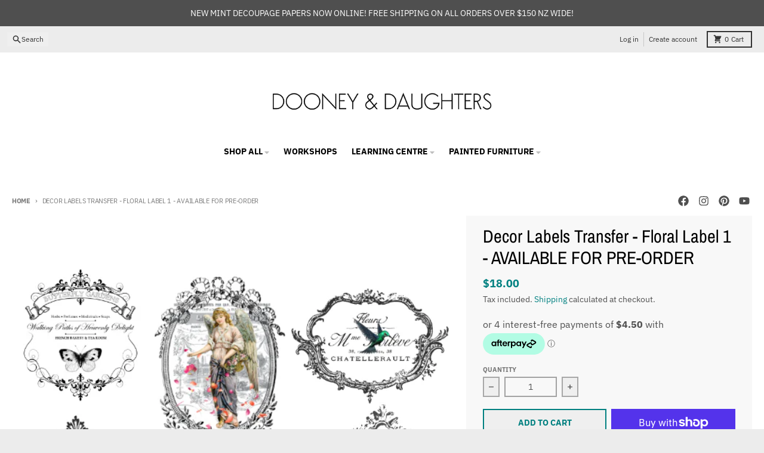

--- FILE ---
content_type: text/html; charset=utf-8
request_url: https://dooneyanddaughters.co.nz/products/white-cloud-decor-transfer-floral-label-1
body_size: 33176
content:
<!doctype html>
<html class="no-js"
  lang="en"
  dir="ltr"
  
>
  <head>
    <meta charset="utf-8">
    <meta http-equiv="X-UA-Compatible" content="IE=edge">
    <meta name="viewport" content="width=device-width,initial-scale=1">
    <meta name="theme-color" content="#008080">
    <link rel="canonical" href="https://dooneyanddaughters.co.nz/products/white-cloud-decor-transfer-floral-label-1"><link rel="preconnect" href="https://fonts.shopifycdn.com" crossorigin><script async crossorigin fetchpriority="high" src="/cdn/shopifycloud/importmap-polyfill/es-modules-shim.2.4.0.js"></script>
<script src="//dooneyanddaughters.co.nz/cdn/shop/t/6/assets/es-module-shims.js?v=20623621412077407031726846233" async></script><script type="importmap">
{
  "imports": {
    "components/cart-agreement": "//dooneyanddaughters.co.nz/cdn/shop/t/6/assets/cart-agreement.js?v=2858882628390291301726846227",
    "components/cart-items": "//dooneyanddaughters.co.nz/cdn/shop/t/6/assets/cart-items.js?v=92724733266822398551726846227",
    "components/cart-note": "//dooneyanddaughters.co.nz/cdn/shop/t/6/assets/cart-note.js?v=95310824290391213891726846228",
    "components/cart-notification": "//dooneyanddaughters.co.nz/cdn/shop/t/6/assets/cart-notification.js?v=12044990686471908041726846229",
    "components/cart-remove-button": "//dooneyanddaughters.co.nz/cdn/shop/t/6/assets/cart-remove-button.js?v=23785376165885215641726846228",
    "components/collection-drawer": "//dooneyanddaughters.co.nz/cdn/shop/t/6/assets/collection-drawer.js?v=40564379858355380991726846229",
    "components/collection-slider-component": "//dooneyanddaughters.co.nz/cdn/shop/t/6/assets/collection-slider-component.js?v=38373057864927748711726846230",
    "components/collection-sort": "//dooneyanddaughters.co.nz/cdn/shop/t/6/assets/collection-sort.js?v=152851361272730628331726846230",
    "components/disclosure-form": "//dooneyanddaughters.co.nz/cdn/shop/t/6/assets/disclosure-form.js?v=112701864687593093371726846232",
    "components/disclosure-item": "//dooneyanddaughters.co.nz/cdn/shop/t/6/assets/disclosure-item.js?v=142522642314906250751726846232",
    "components/disclosure-menu": "//dooneyanddaughters.co.nz/cdn/shop/t/6/assets/disclosure-menu.js?v=118131813480392717351726846233",
    "components/filter-button": "//dooneyanddaughters.co.nz/cdn/shop/t/6/assets/filter-button.js?v=4011960302951008551726846234",
    "components/filter-remove": "//dooneyanddaughters.co.nz/cdn/shop/t/6/assets/filter-remove.js?v=92089437190687240471726846234",
    "components/gift-card-recipient": "//dooneyanddaughters.co.nz/cdn/shop/t/6/assets/gift-card-recipient.js?v=35430722468549382391726846235",
    "components/header-section": "//dooneyanddaughters.co.nz/cdn/shop/t/6/assets/header-section.js?v=110447127728433559241727123648",
    "components/header-top-section": "//dooneyanddaughters.co.nz/cdn/shop/t/6/assets/header-top-section.js?v=48729478558050014741726846236",
    "components/looks-item": "//dooneyanddaughters.co.nz/cdn/shop/t/6/assets/looks-item.js?v=26918120689698131751726846238",
    "components/map-object": "//dooneyanddaughters.co.nz/cdn/shop/t/6/assets/map-object.js?v=135586813141825047571726846241",
    "components/media-slideshow": "//dooneyanddaughters.co.nz/cdn/shop/t/6/assets/media-slideshow.js?v=174506362282798429261726846241",
    "components/modal-predictive-search": "//dooneyanddaughters.co.nz/cdn/shop/t/6/assets/modal-predictive-search.js?v=34559312376726628231726846242",
    "components/password-modal": "//dooneyanddaughters.co.nz/cdn/shop/t/6/assets/password-modal.js?v=3540315291419679341726846243",
    "components/pickup-availability": "//dooneyanddaughters.co.nz/cdn/shop/t/6/assets/pickup-availability.js?v=40352678091114229171726846244",
    "components/pickup-availability-drawer": "//dooneyanddaughters.co.nz/cdn/shop/t/6/assets/pickup-availability-drawer.js?v=156906576355901780311726846243",
    "components/popup-modal": "//dooneyanddaughters.co.nz/cdn/shop/t/6/assets/popup-modal.js?v=101577933603455078221726846244",
    "components/predictive-search": "//dooneyanddaughters.co.nz/cdn/shop/t/6/assets/predictive-search.js?v=149279219371924977981726846245",
    "components/product-card": "//dooneyanddaughters.co.nz/cdn/shop/t/6/assets/product-card.js?v=3590946611185510811726846245",
    "components/product-details-modal": "//dooneyanddaughters.co.nz/cdn/shop/t/6/assets/product-details-modal.js?v=49244414836865921341726846246",
    "components/product-form": "//dooneyanddaughters.co.nz/cdn/shop/t/6/assets/product-form.js?v=50308066474334482821726846246",
    "components/product-model": "//dooneyanddaughters.co.nz/cdn/shop/t/6/assets/product-model.js?v=141750140143149600281726846247",
    "components/product-recommendations": "//dooneyanddaughters.co.nz/cdn/shop/t/6/assets/product-recommendations.js?v=180536028877256204621731356166",
    "components/promo-section": "//dooneyanddaughters.co.nz/cdn/shop/t/6/assets/promo-section.js?v=181582618838034264891726846247",
    "components/quantity-select": "//dooneyanddaughters.co.nz/cdn/shop/t/6/assets/quantity-select.js?v=17952230826246186651726846248",
    "components/slideshow-component": "//dooneyanddaughters.co.nz/cdn/shop/t/6/assets/slideshow-component.js?v=160150954975578609091726846249",
    "components/swatch-radios": "//dooneyanddaughters.co.nz/cdn/shop/t/6/assets/swatch-radios.js?v=135894832401389106081726846250",
    "components/testimonials-component": "//dooneyanddaughters.co.nz/cdn/shop/t/6/assets/testimonials-component.js?v=3972962289584583571726846251",
    "components/variant-radios": "//dooneyanddaughters.co.nz/cdn/shop/t/6/assets/variant-radios.js?v=17859053405788981041726846251",
    "components/variant-selects": "//dooneyanddaughters.co.nz/cdn/shop/t/6/assets/variant-selects.js?v=170427623051345262011726846251",
    "components/video-background": "//dooneyanddaughters.co.nz/cdn/shop/t/6/assets/video-background.js?v=12301135160131509811726846252",
    "components/video-background-object": "//dooneyanddaughters.co.nz/cdn/shop/t/6/assets/video-background-object.js?v=16347035729279509881726846252",
    "components/video-object": "//dooneyanddaughters.co.nz/cdn/shop/t/6/assets/video-object.js?v=179894101922622121691726846253",
    "general/customers": "//dooneyanddaughters.co.nz/cdn/shop/t/6/assets/customers.js?v=104393901679221634451726846232",
    "general/main": "//dooneyanddaughters.co.nz/cdn/shop/t/6/assets/main.js?v=92153878624244388461726846240",
    "helpers/customer-address": "//dooneyanddaughters.co.nz/cdn/shop/t/6/assets/customer-address.js?v=42099223200601407911726846231",
    "helpers/shopify-common": "//dooneyanddaughters.co.nz/cdn/shop/t/6/assets/shopify-common.js?v=79580595375328812771726846248",
    "main/modulepreload-polyfill": "//dooneyanddaughters.co.nz/cdn/shop/t/6/assets/modulepreload-polyfill.js?v=79640004847089388481726846242",
    "vendors/focus-trap.esm": "//dooneyanddaughters.co.nz/cdn/shop/t/6/assets/focus-trap.esm.js?v=171390341577938931471726846235",
    "vendors/index.es": "//dooneyanddaughters.co.nz/cdn/shop/t/6/assets/index.es.js?v=118362758773620614641726846237",
    "vendors/index.esm": "//dooneyanddaughters.co.nz/cdn/shop/t/6/assets/index.esm.js?v=113784740989429153021726846237",
    "vendors/js.cookie": "//dooneyanddaughters.co.nz/cdn/shop/t/6/assets/js.cookie.js?v=10888410624023819241726846237",
    "vendors/splide.esm": "//dooneyanddaughters.co.nz/cdn/shop/t/6/assets/splide.esm.js?v=145379555060010296531726846249",
    "vendors/vidim": "//dooneyanddaughters.co.nz/cdn/shop/t/6/assets/vidim.js?v=31191223605446200551726846253"
  }
}
</script><script>
  window.theme = {
    shopUrl: 'https://dooneyanddaughters.co.nz',
    routes: {
      root_url: '/',
      account_url: '/account',
      account_login_url: 'https://dooneyanddaughters.co.nz/customer_authentication/redirect?locale=en&region_country=NZ',
      account_logout_url: '/account/logout',
      account_recover_url: '/account/recover',
      account_register_url: 'https://shopify.com/22759597/account?locale=en',
      account_addresses_url: '/account/addresses',
      collections_url: '/collections',
      all_products_collection_url: '/collections/all',
      search_url: '/search',
      cart_url: '/cart',
      cart_update_url: '/cart/update',
      cart_add_url: '/cart/add',
      cart_change_url: '/cart/change',
      cart_clear_url: '/cart/clear',
      product_recommendations_url: '/recommendations/products',
      predictive_search_url: '/search/suggest'
    },
    info: { name: 'District' },
    strings: {
      addToCart: `Add to cart`,
      preOrder: `Pre-Order`,
      soldOut: `Sold out`,
      unavailable: `Unavailable`,
      addressError: `Error looking up that address`,
      addressNoResults: `No results for that address`,
      addressQueryLimit: `You have exceeded the Google API usage limit. Consider upgrading to a <a href="https://developers.google.com/maps/premium/usage-limits">Premium Plan</a>.`,
      authError: `There was a problem authenticating your Google Maps account.`,
      unitPrice: `Unit price`,
      unitPriceSeparator: `per`,
      previous: `Previous slide`,
      next: `Next slide`,
    },
    cartStrings: {
      error: `There was an error while updating your cart. Please try again.`,
      quantityError: `You can only add [quantity] of this item to your cart.`,
    },
    accessiblityStrings: {
      giftCardRecipientExpanded: `Gift card recipient form expanded`,
      giftCardRecipientCollapsed: `Gift card recipient form collapsed`,
    },
    pageType: `product`,
    customer: false,
    moneyFormat: "${{amount}}",
    ajaxCartEnable: true,
    cartData: {"note":null,"attributes":{},"original_total_price":0,"total_price":0,"total_discount":0,"total_weight":0.0,"item_count":0,"items":[],"requires_shipping":false,"currency":"NZD","items_subtotal_price":0,"cart_level_discount_applications":[],"checkout_charge_amount":0},
    mobileBreakpoint: 768,
    packages: [],
  };
  // Publish / Subscribe
  const PUB_SUB_EVENTS = {
    cartUpdate: 'cart-update',
    quantityUpdate: 'quantity-update',
    variantChange: 'variant-change',
    cartError: 'cart-error',
    sectionRefreshed: 'section-refreshed',
  };
  const SECTION_REFRESHED_RESOURCE_TYPE = {
    product: 'product'
  }
  let subscribers = {};

  function subscribe(eventName, callback) {
    if (subscribers[eventName] === undefined) {
      subscribers[eventName] = [];
    }

    subscribers[eventName] = [...subscribers[eventName], callback];

    return function unsubscribe() {
      subscribers[eventName] = subscribers[eventName].filter((cb) => {
        return cb !== callback;
      });
    };
  }

  function publish(eventName, data) {
    if (subscribers[eventName]) {
      subscribers[eventName].forEach((callback) => {
        callback(data);
      });
    }
  }
  document.documentElement.className = document.documentElement.className.replace('no-js', 'js');
</script>


  <script src="//dooneyanddaughters.co.nz/cdn/shop/t/6/assets/main.js?v=92153878624244388461726846240" type="module" crossorigin="anonymous"></script>
  <link rel="modulepreload" href="//dooneyanddaughters.co.nz/cdn/shop/t/6/assets/modulepreload-polyfill.js?v=79640004847089388481726846242" crossorigin="anonymous">

<link rel="apple-touch-icon" sizes="180x180" href="//dooneyanddaughters.co.nz/cdn/shop/files/favicon-32x32.png?crop=center&height=180&v=1695867215&width=180">
      <link rel="icon" type="image/png" href="//dooneyanddaughters.co.nz/cdn/shop/files/favicon-32x32.png?crop=center&height=32&v=1695867215&width=32"><title>Floral Label 1 | White Cloud | Furniture Transfer</title><meta name="description" content="Add a special touch to your decor &amp; crafting projects. These transfers are easy to apply with vibrant colours that can turn your project into a stunning work of art. Made in NZ"><meta property="og:site_name" content="Dooney &amp; Daughters">
<meta property="og:url" content="https://dooneyanddaughters.co.nz/products/white-cloud-decor-transfer-floral-label-1">
<meta property="og:title" content="Floral Label 1 | White Cloud | Furniture Transfer">
<meta property="og:type" content="product">
<meta property="og:description" content="Add a special touch to your decor &amp; crafting projects. These transfers are easy to apply with vibrant colours that can turn your project into a stunning work of art. Made in NZ"><meta property="og:image" content="http://dooneyanddaughters.co.nz/cdn/shop/files/Floral_Label_1_White_Cloud_Transfer.webp?v=1695936027">
  <meta property="og:image:secure_url" content="https://dooneyanddaughters.co.nz/cdn/shop/files/Floral_Label_1_White_Cloud_Transfer.webp?v=1695936027">
  <meta property="og:image:width" content="600">
  <meta property="og:image:height" content="600"><meta property="og:price:amount" content="18.00">
  <meta property="og:price:currency" content="NZD"><meta name="twitter:card" content="summary_large_image">
<meta name="twitter:title" content="Floral Label 1 | White Cloud | Furniture Transfer">
<meta name="twitter:description" content="Add a special touch to your decor &amp; crafting projects. These transfers are easy to apply with vibrant colours that can turn your project into a stunning work of art. Made in NZ">
<script>window.performance && window.performance.mark && window.performance.mark('shopify.content_for_header.start');</script><meta name="google-site-verification" content="PEweTaPeP5MdqiO5KET-3Jw3Gfz0yLPEt_ClskwEgSM">
<meta id="shopify-digital-wallet" name="shopify-digital-wallet" content="/22759597/digital_wallets/dialog">
<meta name="shopify-checkout-api-token" content="05c8da2706cfc6cd2fd5715aa4a63e66">
<link rel="alternate" type="application/json+oembed" href="https://dooneyanddaughters.co.nz/products/white-cloud-decor-transfer-floral-label-1.oembed">
<script async="async" src="/checkouts/internal/preloads.js?locale=en-NZ"></script>
<link rel="preconnect" href="https://shop.app" crossorigin="anonymous">
<script async="async" src="https://shop.app/checkouts/internal/preloads.js?locale=en-NZ&shop_id=22759597" crossorigin="anonymous"></script>
<script id="apple-pay-shop-capabilities" type="application/json">{"shopId":22759597,"countryCode":"NZ","currencyCode":"NZD","merchantCapabilities":["supports3DS"],"merchantId":"gid:\/\/shopify\/Shop\/22759597","merchantName":"Dooney \u0026 Daughters","requiredBillingContactFields":["postalAddress","email"],"requiredShippingContactFields":["postalAddress","email"],"shippingType":"shipping","supportedNetworks":["visa","masterCard"],"total":{"type":"pending","label":"Dooney \u0026 Daughters","amount":"1.00"},"shopifyPaymentsEnabled":true,"supportsSubscriptions":true}</script>
<script id="shopify-features" type="application/json">{"accessToken":"05c8da2706cfc6cd2fd5715aa4a63e66","betas":["rich-media-storefront-analytics"],"domain":"dooneyanddaughters.co.nz","predictiveSearch":true,"shopId":22759597,"locale":"en"}</script>
<script>var Shopify = Shopify || {};
Shopify.shop = "dooney-daughters-trading-co.myshopify.com";
Shopify.locale = "en";
Shopify.currency = {"active":"NZD","rate":"1.0"};
Shopify.country = "NZ";
Shopify.theme = {"name":"District","id":133039030465,"schema_name":"District","schema_version":"5.0.4","theme_store_id":735,"role":"main"};
Shopify.theme.handle = "null";
Shopify.theme.style = {"id":null,"handle":null};
Shopify.cdnHost = "dooneyanddaughters.co.nz/cdn";
Shopify.routes = Shopify.routes || {};
Shopify.routes.root = "/";</script>
<script type="module">!function(o){(o.Shopify=o.Shopify||{}).modules=!0}(window);</script>
<script>!function(o){function n(){var o=[];function n(){o.push(Array.prototype.slice.apply(arguments))}return n.q=o,n}var t=o.Shopify=o.Shopify||{};t.loadFeatures=n(),t.autoloadFeatures=n()}(window);</script>
<script>
  window.ShopifyPay = window.ShopifyPay || {};
  window.ShopifyPay.apiHost = "shop.app\/pay";
  window.ShopifyPay.redirectState = null;
</script>
<script id="shop-js-analytics" type="application/json">{"pageType":"product"}</script>
<script defer="defer" async type="module" src="//dooneyanddaughters.co.nz/cdn/shopifycloud/shop-js/modules/v2/client.init-shop-cart-sync_BT-GjEfc.en.esm.js"></script>
<script defer="defer" async type="module" src="//dooneyanddaughters.co.nz/cdn/shopifycloud/shop-js/modules/v2/chunk.common_D58fp_Oc.esm.js"></script>
<script defer="defer" async type="module" src="//dooneyanddaughters.co.nz/cdn/shopifycloud/shop-js/modules/v2/chunk.modal_xMitdFEc.esm.js"></script>
<script type="module">
  await import("//dooneyanddaughters.co.nz/cdn/shopifycloud/shop-js/modules/v2/client.init-shop-cart-sync_BT-GjEfc.en.esm.js");
await import("//dooneyanddaughters.co.nz/cdn/shopifycloud/shop-js/modules/v2/chunk.common_D58fp_Oc.esm.js");
await import("//dooneyanddaughters.co.nz/cdn/shopifycloud/shop-js/modules/v2/chunk.modal_xMitdFEc.esm.js");

  window.Shopify.SignInWithShop?.initShopCartSync?.({"fedCMEnabled":true,"windoidEnabled":true});

</script>
<script>
  window.Shopify = window.Shopify || {};
  if (!window.Shopify.featureAssets) window.Shopify.featureAssets = {};
  window.Shopify.featureAssets['shop-js'] = {"shop-cart-sync":["modules/v2/client.shop-cart-sync_DZOKe7Ll.en.esm.js","modules/v2/chunk.common_D58fp_Oc.esm.js","modules/v2/chunk.modal_xMitdFEc.esm.js"],"init-fed-cm":["modules/v2/client.init-fed-cm_B6oLuCjv.en.esm.js","modules/v2/chunk.common_D58fp_Oc.esm.js","modules/v2/chunk.modal_xMitdFEc.esm.js"],"shop-cash-offers":["modules/v2/client.shop-cash-offers_D2sdYoxE.en.esm.js","modules/v2/chunk.common_D58fp_Oc.esm.js","modules/v2/chunk.modal_xMitdFEc.esm.js"],"shop-login-button":["modules/v2/client.shop-login-button_QeVjl5Y3.en.esm.js","modules/v2/chunk.common_D58fp_Oc.esm.js","modules/v2/chunk.modal_xMitdFEc.esm.js"],"pay-button":["modules/v2/client.pay-button_DXTOsIq6.en.esm.js","modules/v2/chunk.common_D58fp_Oc.esm.js","modules/v2/chunk.modal_xMitdFEc.esm.js"],"shop-button":["modules/v2/client.shop-button_DQZHx9pm.en.esm.js","modules/v2/chunk.common_D58fp_Oc.esm.js","modules/v2/chunk.modal_xMitdFEc.esm.js"],"avatar":["modules/v2/client.avatar_BTnouDA3.en.esm.js"],"init-windoid":["modules/v2/client.init-windoid_CR1B-cfM.en.esm.js","modules/v2/chunk.common_D58fp_Oc.esm.js","modules/v2/chunk.modal_xMitdFEc.esm.js"],"init-shop-for-new-customer-accounts":["modules/v2/client.init-shop-for-new-customer-accounts_C_vY_xzh.en.esm.js","modules/v2/client.shop-login-button_QeVjl5Y3.en.esm.js","modules/v2/chunk.common_D58fp_Oc.esm.js","modules/v2/chunk.modal_xMitdFEc.esm.js"],"init-shop-email-lookup-coordinator":["modules/v2/client.init-shop-email-lookup-coordinator_BI7n9ZSv.en.esm.js","modules/v2/chunk.common_D58fp_Oc.esm.js","modules/v2/chunk.modal_xMitdFEc.esm.js"],"init-shop-cart-sync":["modules/v2/client.init-shop-cart-sync_BT-GjEfc.en.esm.js","modules/v2/chunk.common_D58fp_Oc.esm.js","modules/v2/chunk.modal_xMitdFEc.esm.js"],"shop-toast-manager":["modules/v2/client.shop-toast-manager_DiYdP3xc.en.esm.js","modules/v2/chunk.common_D58fp_Oc.esm.js","modules/v2/chunk.modal_xMitdFEc.esm.js"],"init-customer-accounts":["modules/v2/client.init-customer-accounts_D9ZNqS-Q.en.esm.js","modules/v2/client.shop-login-button_QeVjl5Y3.en.esm.js","modules/v2/chunk.common_D58fp_Oc.esm.js","modules/v2/chunk.modal_xMitdFEc.esm.js"],"init-customer-accounts-sign-up":["modules/v2/client.init-customer-accounts-sign-up_iGw4briv.en.esm.js","modules/v2/client.shop-login-button_QeVjl5Y3.en.esm.js","modules/v2/chunk.common_D58fp_Oc.esm.js","modules/v2/chunk.modal_xMitdFEc.esm.js"],"shop-follow-button":["modules/v2/client.shop-follow-button_CqMgW2wH.en.esm.js","modules/v2/chunk.common_D58fp_Oc.esm.js","modules/v2/chunk.modal_xMitdFEc.esm.js"],"checkout-modal":["modules/v2/client.checkout-modal_xHeaAweL.en.esm.js","modules/v2/chunk.common_D58fp_Oc.esm.js","modules/v2/chunk.modal_xMitdFEc.esm.js"],"shop-login":["modules/v2/client.shop-login_D91U-Q7h.en.esm.js","modules/v2/chunk.common_D58fp_Oc.esm.js","modules/v2/chunk.modal_xMitdFEc.esm.js"],"lead-capture":["modules/v2/client.lead-capture_BJmE1dJe.en.esm.js","modules/v2/chunk.common_D58fp_Oc.esm.js","modules/v2/chunk.modal_xMitdFEc.esm.js"],"payment-terms":["modules/v2/client.payment-terms_Ci9AEqFq.en.esm.js","modules/v2/chunk.common_D58fp_Oc.esm.js","modules/v2/chunk.modal_xMitdFEc.esm.js"]};
</script>
<script>(function() {
  var isLoaded = false;
  function asyncLoad() {
    if (isLoaded) return;
    isLoaded = true;
    var urls = ["https:\/\/cdn.nfcube.com\/instafeed-f53fa0152bd9270a952f83cf9dd72ab7.js?shop=dooney-daughters-trading-co.myshopify.com","https:\/\/dashboard.mailerlite.com\/shopify\/21364\/1762777?shop=dooney-daughters-trading-co.myshopify.com"];
    for (var i = 0; i < urls.length; i++) {
      var s = document.createElement('script');
      s.type = 'text/javascript';
      s.async = true;
      s.src = urls[i];
      var x = document.getElementsByTagName('script')[0];
      x.parentNode.insertBefore(s, x);
    }
  };
  if(window.attachEvent) {
    window.attachEvent('onload', asyncLoad);
  } else {
    window.addEventListener('load', asyncLoad, false);
  }
})();</script>
<script id="__st">var __st={"a":22759597,"offset":46800,"reqid":"4137bc59-1d27-46d1-94da-ffd77930b969-1769160194","pageurl":"dooneyanddaughters.co.nz\/products\/white-cloud-decor-transfer-floral-label-1","u":"873cbd2630b9","p":"product","rtyp":"product","rid":9953072120001};</script>
<script>window.ShopifyPaypalV4VisibilityTracking = true;</script>
<script id="captcha-bootstrap">!function(){'use strict';const t='contact',e='account',n='new_comment',o=[[t,t],['blogs',n],['comments',n],[t,'customer']],c=[[e,'customer_login'],[e,'guest_login'],[e,'recover_customer_password'],[e,'create_customer']],r=t=>t.map((([t,e])=>`form[action*='/${t}']:not([data-nocaptcha='true']) input[name='form_type'][value='${e}']`)).join(','),a=t=>()=>t?[...document.querySelectorAll(t)].map((t=>t.form)):[];function s(){const t=[...o],e=r(t);return a(e)}const i='password',u='form_key',d=['recaptcha-v3-token','g-recaptcha-response','h-captcha-response',i],f=()=>{try{return window.sessionStorage}catch{return}},m='__shopify_v',_=t=>t.elements[u];function p(t,e,n=!1){try{const o=window.sessionStorage,c=JSON.parse(o.getItem(e)),{data:r}=function(t){const{data:e,action:n}=t;return t[m]||n?{data:e,action:n}:{data:t,action:n}}(c);for(const[e,n]of Object.entries(r))t.elements[e]&&(t.elements[e].value=n);n&&o.removeItem(e)}catch(o){console.error('form repopulation failed',{error:o})}}const l='form_type',E='cptcha';function T(t){t.dataset[E]=!0}const w=window,h=w.document,L='Shopify',v='ce_forms',y='captcha';let A=!1;((t,e)=>{const n=(g='f06e6c50-85a8-45c8-87d0-21a2b65856fe',I='https://cdn.shopify.com/shopifycloud/storefront-forms-hcaptcha/ce_storefront_forms_captcha_hcaptcha.v1.5.2.iife.js',D={infoText:'Protected by hCaptcha',privacyText:'Privacy',termsText:'Terms'},(t,e,n)=>{const o=w[L][v],c=o.bindForm;if(c)return c(t,g,e,D).then(n);var r;o.q.push([[t,g,e,D],n]),r=I,A||(h.body.append(Object.assign(h.createElement('script'),{id:'captcha-provider',async:!0,src:r})),A=!0)});var g,I,D;w[L]=w[L]||{},w[L][v]=w[L][v]||{},w[L][v].q=[],w[L][y]=w[L][y]||{},w[L][y].protect=function(t,e){n(t,void 0,e),T(t)},Object.freeze(w[L][y]),function(t,e,n,w,h,L){const[v,y,A,g]=function(t,e,n){const i=e?o:[],u=t?c:[],d=[...i,...u],f=r(d),m=r(i),_=r(d.filter((([t,e])=>n.includes(e))));return[a(f),a(m),a(_),s()]}(w,h,L),I=t=>{const e=t.target;return e instanceof HTMLFormElement?e:e&&e.form},D=t=>v().includes(t);t.addEventListener('submit',(t=>{const e=I(t);if(!e)return;const n=D(e)&&!e.dataset.hcaptchaBound&&!e.dataset.recaptchaBound,o=_(e),c=g().includes(e)&&(!o||!o.value);(n||c)&&t.preventDefault(),c&&!n&&(function(t){try{if(!f())return;!function(t){const e=f();if(!e)return;const n=_(t);if(!n)return;const o=n.value;o&&e.removeItem(o)}(t);const e=Array.from(Array(32),(()=>Math.random().toString(36)[2])).join('');!function(t,e){_(t)||t.append(Object.assign(document.createElement('input'),{type:'hidden',name:u})),t.elements[u].value=e}(t,e),function(t,e){const n=f();if(!n)return;const o=[...t.querySelectorAll(`input[type='${i}']`)].map((({name:t})=>t)),c=[...d,...o],r={};for(const[a,s]of new FormData(t).entries())c.includes(a)||(r[a]=s);n.setItem(e,JSON.stringify({[m]:1,action:t.action,data:r}))}(t,e)}catch(e){console.error('failed to persist form',e)}}(e),e.submit())}));const S=(t,e)=>{t&&!t.dataset[E]&&(n(t,e.some((e=>e===t))),T(t))};for(const o of['focusin','change'])t.addEventListener(o,(t=>{const e=I(t);D(e)&&S(e,y())}));const B=e.get('form_key'),M=e.get(l),P=B&&M;t.addEventListener('DOMContentLoaded',(()=>{const t=y();if(P)for(const e of t)e.elements[l].value===M&&p(e,B);[...new Set([...A(),...v().filter((t=>'true'===t.dataset.shopifyCaptcha))])].forEach((e=>S(e,t)))}))}(h,new URLSearchParams(w.location.search),n,t,e,['guest_login'])})(!0,!0)}();</script>
<script integrity="sha256-4kQ18oKyAcykRKYeNunJcIwy7WH5gtpwJnB7kiuLZ1E=" data-source-attribution="shopify.loadfeatures" defer="defer" src="//dooneyanddaughters.co.nz/cdn/shopifycloud/storefront/assets/storefront/load_feature-a0a9edcb.js" crossorigin="anonymous"></script>
<script crossorigin="anonymous" defer="defer" src="//dooneyanddaughters.co.nz/cdn/shopifycloud/storefront/assets/shopify_pay/storefront-65b4c6d7.js?v=20250812"></script>
<script data-source-attribution="shopify.dynamic_checkout.dynamic.init">var Shopify=Shopify||{};Shopify.PaymentButton=Shopify.PaymentButton||{isStorefrontPortableWallets:!0,init:function(){window.Shopify.PaymentButton.init=function(){};var t=document.createElement("script");t.src="https://dooneyanddaughters.co.nz/cdn/shopifycloud/portable-wallets/latest/portable-wallets.en.js",t.type="module",document.head.appendChild(t)}};
</script>
<script data-source-attribution="shopify.dynamic_checkout.buyer_consent">
  function portableWalletsHideBuyerConsent(e){var t=document.getElementById("shopify-buyer-consent"),n=document.getElementById("shopify-subscription-policy-button");t&&n&&(t.classList.add("hidden"),t.setAttribute("aria-hidden","true"),n.removeEventListener("click",e))}function portableWalletsShowBuyerConsent(e){var t=document.getElementById("shopify-buyer-consent"),n=document.getElementById("shopify-subscription-policy-button");t&&n&&(t.classList.remove("hidden"),t.removeAttribute("aria-hidden"),n.addEventListener("click",e))}window.Shopify?.PaymentButton&&(window.Shopify.PaymentButton.hideBuyerConsent=portableWalletsHideBuyerConsent,window.Shopify.PaymentButton.showBuyerConsent=portableWalletsShowBuyerConsent);
</script>
<script>
  function portableWalletsCleanup(e){e&&e.src&&console.error("Failed to load portable wallets script "+e.src);var t=document.querySelectorAll("shopify-accelerated-checkout .shopify-payment-button__skeleton, shopify-accelerated-checkout-cart .wallet-cart-button__skeleton"),e=document.getElementById("shopify-buyer-consent");for(let e=0;e<t.length;e++)t[e].remove();e&&e.remove()}function portableWalletsNotLoadedAsModule(e){e instanceof ErrorEvent&&"string"==typeof e.message&&e.message.includes("import.meta")&&"string"==typeof e.filename&&e.filename.includes("portable-wallets")&&(window.removeEventListener("error",portableWalletsNotLoadedAsModule),window.Shopify.PaymentButton.failedToLoad=e,"loading"===document.readyState?document.addEventListener("DOMContentLoaded",window.Shopify.PaymentButton.init):window.Shopify.PaymentButton.init())}window.addEventListener("error",portableWalletsNotLoadedAsModule);
</script>

<script type="module" src="https://dooneyanddaughters.co.nz/cdn/shopifycloud/portable-wallets/latest/portable-wallets.en.js" onError="portableWalletsCleanup(this)" crossorigin="anonymous"></script>
<script nomodule>
  document.addEventListener("DOMContentLoaded", portableWalletsCleanup);
</script>

<link id="shopify-accelerated-checkout-styles" rel="stylesheet" media="screen" href="https://dooneyanddaughters.co.nz/cdn/shopifycloud/portable-wallets/latest/accelerated-checkout-backwards-compat.css" crossorigin="anonymous">
<style id="shopify-accelerated-checkout-cart">
        #shopify-buyer-consent {
  margin-top: 1em;
  display: inline-block;
  width: 100%;
}

#shopify-buyer-consent.hidden {
  display: none;
}

#shopify-subscription-policy-button {
  background: none;
  border: none;
  padding: 0;
  text-decoration: underline;
  font-size: inherit;
  cursor: pointer;
}

#shopify-subscription-policy-button::before {
  box-shadow: none;
}

      </style>

<script>window.performance && window.performance.mark && window.performance.mark('shopify.content_for_header.end');</script>
<style data-shopify>
@font-face {
  font-family: "IBM Plex Sans";
  font-weight: 400;
  font-style: normal;
  font-display: swap;
  src: url("//dooneyanddaughters.co.nz/cdn/fonts/ibm_plex_sans/ibmplexsans_n4.4633946c9236bd5cc5d0394ad07b807eb7ca1b32.woff2") format("woff2"),
       url("//dooneyanddaughters.co.nz/cdn/fonts/ibm_plex_sans/ibmplexsans_n4.6c6923eb6151e62a09e8a1ff83eaa1ce2a563a30.woff") format("woff");
}
@font-face {
  font-family: "IBM Plex Sans";
  font-weight: 700;
  font-style: normal;
  font-display: swap;
  src: url("//dooneyanddaughters.co.nz/cdn/fonts/ibm_plex_sans/ibmplexsans_n7.a8d2465074d254d8c167d5599b02fc2f97912fc9.woff2") format("woff2"),
       url("//dooneyanddaughters.co.nz/cdn/fonts/ibm_plex_sans/ibmplexsans_n7.75e7a78a86c7afd1eb5becd99b7802136f0ed528.woff") format("woff");
}
@font-face {
  font-family: "IBM Plex Sans";
  font-weight: 400;
  font-style: italic;
  font-display: swap;
  src: url("//dooneyanddaughters.co.nz/cdn/fonts/ibm_plex_sans/ibmplexsans_i4.ef77720fc4c9ae616083d1ac737f976e4c15f75b.woff2") format("woff2"),
       url("//dooneyanddaughters.co.nz/cdn/fonts/ibm_plex_sans/ibmplexsans_i4.76cc8914ac99481bd93e34f8998da7b57a578a71.woff") format("woff");
}
@font-face {
  font-family: "IBM Plex Sans";
  font-weight: 700;
  font-style: italic;
  font-display: swap;
  src: url("//dooneyanddaughters.co.nz/cdn/fonts/ibm_plex_sans/ibmplexsans_i7.25100a51254494cece6de9741984bfb7fb22bafb.woff2") format("woff2"),
       url("//dooneyanddaughters.co.nz/cdn/fonts/ibm_plex_sans/ibmplexsans_i7.7da61352825d18bb0287d7bc79067d47efc4fdda.woff") format("woff");
}
@font-face {
  font-family: "Archivo Narrow";
  font-weight: 400;
  font-style: normal;
  font-display: swap;
  src: url("//dooneyanddaughters.co.nz/cdn/fonts/archivo_narrow/archivonarrow_n4.5c3bab850a22055c235cf940f895d873a8689d70.woff2") format("woff2"),
       url("//dooneyanddaughters.co.nz/cdn/fonts/archivo_narrow/archivonarrow_n4.ea12dd22d3319d164475c1d047ae8f973041a9ff.woff") format("woff");
}
@font-face {
  font-family: "Archivo Narrow";
  font-weight: 700;
  font-style: normal;
  font-display: swap;
  src: url("//dooneyanddaughters.co.nz/cdn/fonts/archivo_narrow/archivonarrow_n7.c049bee49aa92b4cfee86dd4e79c9194b8519e2b.woff2") format("woff2"),
       url("//dooneyanddaughters.co.nz/cdn/fonts/archivo_narrow/archivonarrow_n7.89eabe3e1f3044c02b965aa5ad3e57c9e898709d.woff") format("woff");
}
@font-face {
  font-family: "IBM Plex Sans";
  font-weight: 400;
  font-style: normal;
  font-display: swap;
  src: url("//dooneyanddaughters.co.nz/cdn/fonts/ibm_plex_sans/ibmplexsans_n4.4633946c9236bd5cc5d0394ad07b807eb7ca1b32.woff2") format("woff2"),
       url("//dooneyanddaughters.co.nz/cdn/fonts/ibm_plex_sans/ibmplexsans_n4.6c6923eb6151e62a09e8a1ff83eaa1ce2a563a30.woff") format("woff");
}
@font-face {
  font-family: "IBM Plex Sans";
  font-weight: 700;
  font-style: normal;
  font-display: swap;
  src: url("//dooneyanddaughters.co.nz/cdn/fonts/ibm_plex_sans/ibmplexsans_n7.a8d2465074d254d8c167d5599b02fc2f97912fc9.woff2") format("woff2"),
       url("//dooneyanddaughters.co.nz/cdn/fonts/ibm_plex_sans/ibmplexsans_n7.75e7a78a86c7afd1eb5becd99b7802136f0ed528.woff") format("woff");
}
:root {
    --base-font-size: 16px;
    --body-font-family: "IBM Plex Sans", sans-serif;
    --heading-font-family: "Archivo Narrow", sans-serif;
    --navigation-font-family: "IBM Plex Sans", sans-serif;
    --body-style: normal;
    --body-weight: 400;
    --body-weight-bolder: 700;
    --heading-style: normal;
    --heading-weight: 400;
    --heading-weight-bolder: 700;
    --heading-capitalize: none;
    --navigation-style: normal;
    --navigation-weight: 400;
    --navigation-weight-bolder: 700;--primary-text-color: #4f4f4f;
    --primary-title-color: #000000;
    --primary-accent-color: #008080;
    --primary-accent-color-80: rgba(0, 128, 128, 0.8);
    --primary-accent-text-color: #ffffff;
    --primary-background-color: #ffffff;
    --primary-background-color-75: rgba(255, 255, 255, 0.8);
    --primary-secondary-background-color: #f8f8f8;
    --primary-secondary-background-color-50: #fcfcfc;
    --primary-section-border-color: #ededed;
    --primary-text-color-05: #f6f6f6;
    --primary-text-color-10: #ededed;
    --primary-text-color-20: #dcdcdc;
    --primary-text-color-30: #cacaca;
    --primary-text-color-40: #b9b9b9;
    --primary-text-color-50: #a7a7a7;
    --primary-text-color-60: #959595;
    --primary-text-color-70: #848484;
    --primary-text-color-80: #727272;
    --primary-text-color-90: #616161;
    --section-text-color: #4f4f4f;
    --section-text-color-75: rgba(79, 79, 79, 0.75);
    --section-text-color-50: rgba(79, 79, 79, 0.5);
    --section-title-color: #000000;
    --section-accent-color: #008080;
    --section-accent-text-color: #ffffff;
    --section-accent-hover-color: #006667;
    --section-overlay-color: transparent;
    --section-overlay-hover-color: transparent;
    --section-background-color: #ffffff;
    --section-primary-border-color: #4f4f4f;
    --modal-background-color: #000000;--max-width-screen: 1280px;
    --max-width-header: 1280px;
    --spacing-section: 4rem;
    --spacing-section-half: 2rem;
    --spacing-rail: 1.25rem;
    --text-align-section: center;--swiper-theme-color: #008080;
    --duration-default: 200ms;
    --tw-ring-inset: ;
    --tw-blur: ;
    --tw-brightness: ;
    --tw-contrast: ;
    --tw-grayscale: ;
    --tw-hue-rotate: ;
    --tw-invert: ;
    --tw-saturate: ;
    --tw-sepia: ;
    --tw-drop-shadow: ;
    --tw-filter: var(--tw-blur) var(--tw-brightness) var(--tw-contrast) var(--tw-grayscale) var(--tw-hue-rotate) var(--tw-invert) var(--tw-saturate) var(--tw-sepia) var(--tw-drop-shadow);

    --shopify-accelerated-checkout-button-block-size: 46px;
    --shopify-accelerated-checkout-inline-alignment: end;
  }
</style>


  <link href="//dooneyanddaughters.co.nz/cdn/shop/t/6/assets/main-style.css?v=86569852957499818311726846240" rel="stylesheet" type="text/css" media="all" />


<link rel="preload" as="font" href="//dooneyanddaughters.co.nz/cdn/fonts/ibm_plex_sans/ibmplexsans_n4.4633946c9236bd5cc5d0394ad07b807eb7ca1b32.woff2" type="font/woff2" crossorigin><link rel="preload" as="font" href="//dooneyanddaughters.co.nz/cdn/fonts/archivo_narrow/archivonarrow_n4.5c3bab850a22055c235cf940f895d873a8689d70.woff2" type="font/woff2" crossorigin><link rel="preload" as="font" href="//dooneyanddaughters.co.nz/cdn/fonts/ibm_plex_sans/ibmplexsans_n4.4633946c9236bd5cc5d0394ad07b807eb7ca1b32.woff2" type="font/woff2" crossorigin>
  <script src="https://cdn.shopify.com/extensions/b80e817c-8195-4cc3-9e6e-a7c2cd975f3b/afterpay-on-site-messaging-1/assets/messaging-lib-loader.js" type="text/javascript" defer="defer"></script>
<link href="https://monorail-edge.shopifysvc.com" rel="dns-prefetch">
<script>(function(){if ("sendBeacon" in navigator && "performance" in window) {try {var session_token_from_headers = performance.getEntriesByType('navigation')[0].serverTiming.find(x => x.name == '_s').description;} catch {var session_token_from_headers = undefined;}var session_cookie_matches = document.cookie.match(/_shopify_s=([^;]*)/);var session_token_from_cookie = session_cookie_matches && session_cookie_matches.length === 2 ? session_cookie_matches[1] : "";var session_token = session_token_from_headers || session_token_from_cookie || "";function handle_abandonment_event(e) {var entries = performance.getEntries().filter(function(entry) {return /monorail-edge.shopifysvc.com/.test(entry.name);});if (!window.abandonment_tracked && entries.length === 0) {window.abandonment_tracked = true;var currentMs = Date.now();var navigation_start = performance.timing.navigationStart;var payload = {shop_id: 22759597,url: window.location.href,navigation_start,duration: currentMs - navigation_start,session_token,page_type: "product"};window.navigator.sendBeacon("https://monorail-edge.shopifysvc.com/v1/produce", JSON.stringify({schema_id: "online_store_buyer_site_abandonment/1.1",payload: payload,metadata: {event_created_at_ms: currentMs,event_sent_at_ms: currentMs}}));}}window.addEventListener('pagehide', handle_abandonment_event);}}());</script>
<script id="web-pixels-manager-setup">(function e(e,d,r,n,o){if(void 0===o&&(o={}),!Boolean(null===(a=null===(i=window.Shopify)||void 0===i?void 0:i.analytics)||void 0===a?void 0:a.replayQueue)){var i,a;window.Shopify=window.Shopify||{};var t=window.Shopify;t.analytics=t.analytics||{};var s=t.analytics;s.replayQueue=[],s.publish=function(e,d,r){return s.replayQueue.push([e,d,r]),!0};try{self.performance.mark("wpm:start")}catch(e){}var l=function(){var e={modern:/Edge?\/(1{2}[4-9]|1[2-9]\d|[2-9]\d{2}|\d{4,})\.\d+(\.\d+|)|Firefox\/(1{2}[4-9]|1[2-9]\d|[2-9]\d{2}|\d{4,})\.\d+(\.\d+|)|Chrom(ium|e)\/(9{2}|\d{3,})\.\d+(\.\d+|)|(Maci|X1{2}).+ Version\/(15\.\d+|(1[6-9]|[2-9]\d|\d{3,})\.\d+)([,.]\d+|)( \(\w+\)|)( Mobile\/\w+|) Safari\/|Chrome.+OPR\/(9{2}|\d{3,})\.\d+\.\d+|(CPU[ +]OS|iPhone[ +]OS|CPU[ +]iPhone|CPU IPhone OS|CPU iPad OS)[ +]+(15[._]\d+|(1[6-9]|[2-9]\d|\d{3,})[._]\d+)([._]\d+|)|Android:?[ /-](13[3-9]|1[4-9]\d|[2-9]\d{2}|\d{4,})(\.\d+|)(\.\d+|)|Android.+Firefox\/(13[5-9]|1[4-9]\d|[2-9]\d{2}|\d{4,})\.\d+(\.\d+|)|Android.+Chrom(ium|e)\/(13[3-9]|1[4-9]\d|[2-9]\d{2}|\d{4,})\.\d+(\.\d+|)|SamsungBrowser\/([2-9]\d|\d{3,})\.\d+/,legacy:/Edge?\/(1[6-9]|[2-9]\d|\d{3,})\.\d+(\.\d+|)|Firefox\/(5[4-9]|[6-9]\d|\d{3,})\.\d+(\.\d+|)|Chrom(ium|e)\/(5[1-9]|[6-9]\d|\d{3,})\.\d+(\.\d+|)([\d.]+$|.*Safari\/(?![\d.]+ Edge\/[\d.]+$))|(Maci|X1{2}).+ Version\/(10\.\d+|(1[1-9]|[2-9]\d|\d{3,})\.\d+)([,.]\d+|)( \(\w+\)|)( Mobile\/\w+|) Safari\/|Chrome.+OPR\/(3[89]|[4-9]\d|\d{3,})\.\d+\.\d+|(CPU[ +]OS|iPhone[ +]OS|CPU[ +]iPhone|CPU IPhone OS|CPU iPad OS)[ +]+(10[._]\d+|(1[1-9]|[2-9]\d|\d{3,})[._]\d+)([._]\d+|)|Android:?[ /-](13[3-9]|1[4-9]\d|[2-9]\d{2}|\d{4,})(\.\d+|)(\.\d+|)|Mobile Safari.+OPR\/([89]\d|\d{3,})\.\d+\.\d+|Android.+Firefox\/(13[5-9]|1[4-9]\d|[2-9]\d{2}|\d{4,})\.\d+(\.\d+|)|Android.+Chrom(ium|e)\/(13[3-9]|1[4-9]\d|[2-9]\d{2}|\d{4,})\.\d+(\.\d+|)|Android.+(UC? ?Browser|UCWEB|U3)[ /]?(15\.([5-9]|\d{2,})|(1[6-9]|[2-9]\d|\d{3,})\.\d+)\.\d+|SamsungBrowser\/(5\.\d+|([6-9]|\d{2,})\.\d+)|Android.+MQ{2}Browser\/(14(\.(9|\d{2,})|)|(1[5-9]|[2-9]\d|\d{3,})(\.\d+|))(\.\d+|)|K[Aa][Ii]OS\/(3\.\d+|([4-9]|\d{2,})\.\d+)(\.\d+|)/},d=e.modern,r=e.legacy,n=navigator.userAgent;return n.match(d)?"modern":n.match(r)?"legacy":"unknown"}(),u="modern"===l?"modern":"legacy",c=(null!=n?n:{modern:"",legacy:""})[u],f=function(e){return[e.baseUrl,"/wpm","/b",e.hashVersion,"modern"===e.buildTarget?"m":"l",".js"].join("")}({baseUrl:d,hashVersion:r,buildTarget:u}),m=function(e){var d=e.version,r=e.bundleTarget,n=e.surface,o=e.pageUrl,i=e.monorailEndpoint;return{emit:function(e){var a=e.status,t=e.errorMsg,s=(new Date).getTime(),l=JSON.stringify({metadata:{event_sent_at_ms:s},events:[{schema_id:"web_pixels_manager_load/3.1",payload:{version:d,bundle_target:r,page_url:o,status:a,surface:n,error_msg:t},metadata:{event_created_at_ms:s}}]});if(!i)return console&&console.warn&&console.warn("[Web Pixels Manager] No Monorail endpoint provided, skipping logging."),!1;try{return self.navigator.sendBeacon.bind(self.navigator)(i,l)}catch(e){}var u=new XMLHttpRequest;try{return u.open("POST",i,!0),u.setRequestHeader("Content-Type","text/plain"),u.send(l),!0}catch(e){return console&&console.warn&&console.warn("[Web Pixels Manager] Got an unhandled error while logging to Monorail."),!1}}}}({version:r,bundleTarget:l,surface:e.surface,pageUrl:self.location.href,monorailEndpoint:e.monorailEndpoint});try{o.browserTarget=l,function(e){var d=e.src,r=e.async,n=void 0===r||r,o=e.onload,i=e.onerror,a=e.sri,t=e.scriptDataAttributes,s=void 0===t?{}:t,l=document.createElement("script"),u=document.querySelector("head"),c=document.querySelector("body");if(l.async=n,l.src=d,a&&(l.integrity=a,l.crossOrigin="anonymous"),s)for(var f in s)if(Object.prototype.hasOwnProperty.call(s,f))try{l.dataset[f]=s[f]}catch(e){}if(o&&l.addEventListener("load",o),i&&l.addEventListener("error",i),u)u.appendChild(l);else{if(!c)throw new Error("Did not find a head or body element to append the script");c.appendChild(l)}}({src:f,async:!0,onload:function(){if(!function(){var e,d;return Boolean(null===(d=null===(e=window.Shopify)||void 0===e?void 0:e.analytics)||void 0===d?void 0:d.initialized)}()){var d=window.webPixelsManager.init(e)||void 0;if(d){var r=window.Shopify.analytics;r.replayQueue.forEach((function(e){var r=e[0],n=e[1],o=e[2];d.publishCustomEvent(r,n,o)})),r.replayQueue=[],r.publish=d.publishCustomEvent,r.visitor=d.visitor,r.initialized=!0}}},onerror:function(){return m.emit({status:"failed",errorMsg:"".concat(f," has failed to load")})},sri:function(e){var d=/^sha384-[A-Za-z0-9+/=]+$/;return"string"==typeof e&&d.test(e)}(c)?c:"",scriptDataAttributes:o}),m.emit({status:"loading"})}catch(e){m.emit({status:"failed",errorMsg:(null==e?void 0:e.message)||"Unknown error"})}}})({shopId: 22759597,storefrontBaseUrl: "https://dooneyanddaughters.co.nz",extensionsBaseUrl: "https://extensions.shopifycdn.com/cdn/shopifycloud/web-pixels-manager",monorailEndpoint: "https://monorail-edge.shopifysvc.com/unstable/produce_batch",surface: "storefront-renderer",enabledBetaFlags: ["2dca8a86"],webPixelsConfigList: [{"id":"443547841","configuration":"{\"config\":\"{\\\"pixel_id\\\":\\\"G-MHHYG3G8GQ\\\",\\\"target_country\\\":\\\"NZ\\\",\\\"gtag_events\\\":[{\\\"type\\\":\\\"begin_checkout\\\",\\\"action_label\\\":\\\"G-MHHYG3G8GQ\\\"},{\\\"type\\\":\\\"search\\\",\\\"action_label\\\":\\\"G-MHHYG3G8GQ\\\"},{\\\"type\\\":\\\"view_item\\\",\\\"action_label\\\":[\\\"G-MHHYG3G8GQ\\\",\\\"MC-D57B86ZQD7\\\"]},{\\\"type\\\":\\\"purchase\\\",\\\"action_label\\\":[\\\"G-MHHYG3G8GQ\\\",\\\"MC-D57B86ZQD7\\\"]},{\\\"type\\\":\\\"page_view\\\",\\\"action_label\\\":[\\\"G-MHHYG3G8GQ\\\",\\\"MC-D57B86ZQD7\\\"]},{\\\"type\\\":\\\"add_payment_info\\\",\\\"action_label\\\":\\\"G-MHHYG3G8GQ\\\"},{\\\"type\\\":\\\"add_to_cart\\\",\\\"action_label\\\":\\\"G-MHHYG3G8GQ\\\"}],\\\"enable_monitoring_mode\\\":false}\"}","eventPayloadVersion":"v1","runtimeContext":"OPEN","scriptVersion":"b2a88bafab3e21179ed38636efcd8a93","type":"APP","apiClientId":1780363,"privacyPurposes":[],"dataSharingAdjustments":{"protectedCustomerApprovalScopes":["read_customer_address","read_customer_email","read_customer_name","read_customer_personal_data","read_customer_phone"]}},{"id":"260407489","configuration":"{\"pixel_id\":\"1365641577107839\",\"pixel_type\":\"facebook_pixel\",\"metaapp_system_user_token\":\"-\"}","eventPayloadVersion":"v1","runtimeContext":"OPEN","scriptVersion":"ca16bc87fe92b6042fbaa3acc2fbdaa6","type":"APP","apiClientId":2329312,"privacyPurposes":["ANALYTICS","MARKETING","SALE_OF_DATA"],"dataSharingAdjustments":{"protectedCustomerApprovalScopes":["read_customer_address","read_customer_email","read_customer_name","read_customer_personal_data","read_customer_phone"]}},{"id":"59080897","eventPayloadVersion":"v1","runtimeContext":"LAX","scriptVersion":"1","type":"CUSTOM","privacyPurposes":["MARKETING"],"name":"Meta pixel (migrated)"},{"id":"shopify-app-pixel","configuration":"{}","eventPayloadVersion":"v1","runtimeContext":"STRICT","scriptVersion":"0450","apiClientId":"shopify-pixel","type":"APP","privacyPurposes":["ANALYTICS","MARKETING"]},{"id":"shopify-custom-pixel","eventPayloadVersion":"v1","runtimeContext":"LAX","scriptVersion":"0450","apiClientId":"shopify-pixel","type":"CUSTOM","privacyPurposes":["ANALYTICS","MARKETING"]}],isMerchantRequest: false,initData: {"shop":{"name":"Dooney \u0026 Daughters","paymentSettings":{"currencyCode":"NZD"},"myshopifyDomain":"dooney-daughters-trading-co.myshopify.com","countryCode":"NZ","storefrontUrl":"https:\/\/dooneyanddaughters.co.nz"},"customer":null,"cart":null,"checkout":null,"productVariants":[{"price":{"amount":18.0,"currencyCode":"NZD"},"product":{"title":"Decor Labels Transfer - Floral Label 1 - AVAILABLE FOR PRE-ORDER","vendor":"White Cloud","id":"9953072120001","untranslatedTitle":"Decor Labels Transfer - Floral Label 1 - AVAILABLE FOR PRE-ORDER","url":"\/products\/white-cloud-decor-transfer-floral-label-1","type":""},"id":"47094613082305","image":{"src":"\/\/dooneyanddaughters.co.nz\/cdn\/shop\/files\/Floral_Label_1_White_Cloud_Transfer.webp?v=1695936027"},"sku":null,"title":"Default Title","untranslatedTitle":"Default Title"}],"purchasingCompany":null},},"https://dooneyanddaughters.co.nz/cdn","fcfee988w5aeb613cpc8e4bc33m6693e112",{"modern":"","legacy":""},{"shopId":"22759597","storefrontBaseUrl":"https:\/\/dooneyanddaughters.co.nz","extensionBaseUrl":"https:\/\/extensions.shopifycdn.com\/cdn\/shopifycloud\/web-pixels-manager","surface":"storefront-renderer","enabledBetaFlags":"[\"2dca8a86\"]","isMerchantRequest":"false","hashVersion":"fcfee988w5aeb613cpc8e4bc33m6693e112","publish":"custom","events":"[[\"page_viewed\",{}],[\"product_viewed\",{\"productVariant\":{\"price\":{\"amount\":18.0,\"currencyCode\":\"NZD\"},\"product\":{\"title\":\"Decor Labels Transfer - Floral Label 1 - AVAILABLE FOR PRE-ORDER\",\"vendor\":\"White Cloud\",\"id\":\"9953072120001\",\"untranslatedTitle\":\"Decor Labels Transfer - Floral Label 1 - AVAILABLE FOR PRE-ORDER\",\"url\":\"\/products\/white-cloud-decor-transfer-floral-label-1\",\"type\":\"\"},\"id\":\"47094613082305\",\"image\":{\"src\":\"\/\/dooneyanddaughters.co.nz\/cdn\/shop\/files\/Floral_Label_1_White_Cloud_Transfer.webp?v=1695936027\"},\"sku\":null,\"title\":\"Default Title\",\"untranslatedTitle\":\"Default Title\"}}]]"});</script><script>
  window.ShopifyAnalytics = window.ShopifyAnalytics || {};
  window.ShopifyAnalytics.meta = window.ShopifyAnalytics.meta || {};
  window.ShopifyAnalytics.meta.currency = 'NZD';
  var meta = {"product":{"id":9953072120001,"gid":"gid:\/\/shopify\/Product\/9953072120001","vendor":"White Cloud","type":"","handle":"white-cloud-decor-transfer-floral-label-1","variants":[{"id":47094613082305,"price":1800,"name":"Decor Labels Transfer - Floral Label 1 - AVAILABLE FOR PRE-ORDER","public_title":null,"sku":null}],"remote":false},"page":{"pageType":"product","resourceType":"product","resourceId":9953072120001,"requestId":"4137bc59-1d27-46d1-94da-ffd77930b969-1769160194"}};
  for (var attr in meta) {
    window.ShopifyAnalytics.meta[attr] = meta[attr];
  }
</script>
<script class="analytics">
  (function () {
    var customDocumentWrite = function(content) {
      var jquery = null;

      if (window.jQuery) {
        jquery = window.jQuery;
      } else if (window.Checkout && window.Checkout.$) {
        jquery = window.Checkout.$;
      }

      if (jquery) {
        jquery('body').append(content);
      }
    };

    var hasLoggedConversion = function(token) {
      if (token) {
        return document.cookie.indexOf('loggedConversion=' + token) !== -1;
      }
      return false;
    }

    var setCookieIfConversion = function(token) {
      if (token) {
        var twoMonthsFromNow = new Date(Date.now());
        twoMonthsFromNow.setMonth(twoMonthsFromNow.getMonth() + 2);

        document.cookie = 'loggedConversion=' + token + '; expires=' + twoMonthsFromNow;
      }
    }

    var trekkie = window.ShopifyAnalytics.lib = window.trekkie = window.trekkie || [];
    if (trekkie.integrations) {
      return;
    }
    trekkie.methods = [
      'identify',
      'page',
      'ready',
      'track',
      'trackForm',
      'trackLink'
    ];
    trekkie.factory = function(method) {
      return function() {
        var args = Array.prototype.slice.call(arguments);
        args.unshift(method);
        trekkie.push(args);
        return trekkie;
      };
    };
    for (var i = 0; i < trekkie.methods.length; i++) {
      var key = trekkie.methods[i];
      trekkie[key] = trekkie.factory(key);
    }
    trekkie.load = function(config) {
      trekkie.config = config || {};
      trekkie.config.initialDocumentCookie = document.cookie;
      var first = document.getElementsByTagName('script')[0];
      var script = document.createElement('script');
      script.type = 'text/javascript';
      script.onerror = function(e) {
        var scriptFallback = document.createElement('script');
        scriptFallback.type = 'text/javascript';
        scriptFallback.onerror = function(error) {
                var Monorail = {
      produce: function produce(monorailDomain, schemaId, payload) {
        var currentMs = new Date().getTime();
        var event = {
          schema_id: schemaId,
          payload: payload,
          metadata: {
            event_created_at_ms: currentMs,
            event_sent_at_ms: currentMs
          }
        };
        return Monorail.sendRequest("https://" + monorailDomain + "/v1/produce", JSON.stringify(event));
      },
      sendRequest: function sendRequest(endpointUrl, payload) {
        // Try the sendBeacon API
        if (window && window.navigator && typeof window.navigator.sendBeacon === 'function' && typeof window.Blob === 'function' && !Monorail.isIos12()) {
          var blobData = new window.Blob([payload], {
            type: 'text/plain'
          });

          if (window.navigator.sendBeacon(endpointUrl, blobData)) {
            return true;
          } // sendBeacon was not successful

        } // XHR beacon

        var xhr = new XMLHttpRequest();

        try {
          xhr.open('POST', endpointUrl);
          xhr.setRequestHeader('Content-Type', 'text/plain');
          xhr.send(payload);
        } catch (e) {
          console.log(e);
        }

        return false;
      },
      isIos12: function isIos12() {
        return window.navigator.userAgent.lastIndexOf('iPhone; CPU iPhone OS 12_') !== -1 || window.navigator.userAgent.lastIndexOf('iPad; CPU OS 12_') !== -1;
      }
    };
    Monorail.produce('monorail-edge.shopifysvc.com',
      'trekkie_storefront_load_errors/1.1',
      {shop_id: 22759597,
      theme_id: 133039030465,
      app_name: "storefront",
      context_url: window.location.href,
      source_url: "//dooneyanddaughters.co.nz/cdn/s/trekkie.storefront.8d95595f799fbf7e1d32231b9a28fd43b70c67d3.min.js"});

        };
        scriptFallback.async = true;
        scriptFallback.src = '//dooneyanddaughters.co.nz/cdn/s/trekkie.storefront.8d95595f799fbf7e1d32231b9a28fd43b70c67d3.min.js';
        first.parentNode.insertBefore(scriptFallback, first);
      };
      script.async = true;
      script.src = '//dooneyanddaughters.co.nz/cdn/s/trekkie.storefront.8d95595f799fbf7e1d32231b9a28fd43b70c67d3.min.js';
      first.parentNode.insertBefore(script, first);
    };
    trekkie.load(
      {"Trekkie":{"appName":"storefront","development":false,"defaultAttributes":{"shopId":22759597,"isMerchantRequest":null,"themeId":133039030465,"themeCityHash":"16371787243122673827","contentLanguage":"en","currency":"NZD","eventMetadataId":"87233014-8436-4263-ab3e-ae20f0f0e59e"},"isServerSideCookieWritingEnabled":true,"monorailRegion":"shop_domain","enabledBetaFlags":["65f19447"]},"Session Attribution":{},"S2S":{"facebookCapiEnabled":true,"source":"trekkie-storefront-renderer","apiClientId":580111}}
    );

    var loaded = false;
    trekkie.ready(function() {
      if (loaded) return;
      loaded = true;

      window.ShopifyAnalytics.lib = window.trekkie;

      var originalDocumentWrite = document.write;
      document.write = customDocumentWrite;
      try { window.ShopifyAnalytics.merchantGoogleAnalytics.call(this); } catch(error) {};
      document.write = originalDocumentWrite;

      window.ShopifyAnalytics.lib.page(null,{"pageType":"product","resourceType":"product","resourceId":9953072120001,"requestId":"4137bc59-1d27-46d1-94da-ffd77930b969-1769160194","shopifyEmitted":true});

      var match = window.location.pathname.match(/checkouts\/(.+)\/(thank_you|post_purchase)/)
      var token = match? match[1]: undefined;
      if (!hasLoggedConversion(token)) {
        setCookieIfConversion(token);
        window.ShopifyAnalytics.lib.track("Viewed Product",{"currency":"NZD","variantId":47094613082305,"productId":9953072120001,"productGid":"gid:\/\/shopify\/Product\/9953072120001","name":"Decor Labels Transfer - Floral Label 1 - AVAILABLE FOR PRE-ORDER","price":"18.00","sku":null,"brand":"White Cloud","variant":null,"category":"","nonInteraction":true,"remote":false},undefined,undefined,{"shopifyEmitted":true});
      window.ShopifyAnalytics.lib.track("monorail:\/\/trekkie_storefront_viewed_product\/1.1",{"currency":"NZD","variantId":47094613082305,"productId":9953072120001,"productGid":"gid:\/\/shopify\/Product\/9953072120001","name":"Decor Labels Transfer - Floral Label 1 - AVAILABLE FOR PRE-ORDER","price":"18.00","sku":null,"brand":"White Cloud","variant":null,"category":"","nonInteraction":true,"remote":false,"referer":"https:\/\/dooneyanddaughters.co.nz\/products\/white-cloud-decor-transfer-floral-label-1"});
      }
    });


        var eventsListenerScript = document.createElement('script');
        eventsListenerScript.async = true;
        eventsListenerScript.src = "//dooneyanddaughters.co.nz/cdn/shopifycloud/storefront/assets/shop_events_listener-3da45d37.js";
        document.getElementsByTagName('head')[0].appendChild(eventsListenerScript);

})();</script>
  <script>
  if (!window.ga || (window.ga && typeof window.ga !== 'function')) {
    window.ga = function ga() {
      (window.ga.q = window.ga.q || []).push(arguments);
      if (window.Shopify && window.Shopify.analytics && typeof window.Shopify.analytics.publish === 'function') {
        window.Shopify.analytics.publish("ga_stub_called", {}, {sendTo: "google_osp_migration"});
      }
      console.error("Shopify's Google Analytics stub called with:", Array.from(arguments), "\nSee https://help.shopify.com/manual/promoting-marketing/pixels/pixel-migration#google for more information.");
    };
    if (window.Shopify && window.Shopify.analytics && typeof window.Shopify.analytics.publish === 'function') {
      window.Shopify.analytics.publish("ga_stub_initialized", {}, {sendTo: "google_osp_migration"});
    }
  }
</script>
<script
  defer
  src="https://dooneyanddaughters.co.nz/cdn/shopifycloud/perf-kit/shopify-perf-kit-3.0.4.min.js"
  data-application="storefront-renderer"
  data-shop-id="22759597"
  data-render-region="gcp-us-central1"
  data-page-type="product"
  data-theme-instance-id="133039030465"
  data-theme-name="District"
  data-theme-version="5.0.4"
  data-monorail-region="shop_domain"
  data-resource-timing-sampling-rate="10"
  data-shs="true"
  data-shs-beacon="true"
  data-shs-export-with-fetch="true"
  data-shs-logs-sample-rate="1"
  data-shs-beacon-endpoint="https://dooneyanddaughters.co.nz/api/collect"
></script>
</head>

  <body id="floral-label-1-white-cloud-furniture-transfer"
    class="font-body bg-section-background"
    data-page-type="product">
    <a class="skip-to-content-link button sr-only" href="#MainContent">
      Skip to content
    </a><!-- BEGIN sections: header-group -->
<div id="shopify-section-sections--16180066713793__promos" class="shopify-section shopify-section-group-header-group section__promos"><style>.section__promos {
    position: sticky;
    z-index: 650;
    top: 0px;
  }</style>

<promo-section class="block"
  data-section-type="promos"
  data-height-css-var="--promo-section-height"
  data-section-id="sections--16180066713793__promos"
  data-sticky="true"
  client:idle
><style>
              [data-block-id="a546810e-2891-4fb2-b0ca-562cb5cc2b02"] {
                --section-text-color: #ffffff;
                --section-background-color: #4f4f4f;
              }
            </style>
            <div class="promos__announcement-bar announcement-bar "
              data-block-type="announcement-bar"
              data-block-id="a546810e-2891-4fb2-b0ca-562cb5cc2b02"
              data-bar-placement="top"
              data-show-for="both"
              data-homepage-limit="false"
              data-hide-delay="false"
              ><span class="announcement-bar__text block text-center text-section-text bg-section-background py-3 px-5 text-sm">NEW MINT DECOUPAGE PAPERS NOW ONLINE! FREE SHIPPING ON ALL ORDERS OVER $150 NZ WIDE!</span></div><div class="promos__bottom-container fixed inset-x-0 bottom-0"></div>

</promo-section>


</div><div id="shopify-section-sections--16180066713793__header-top" class="shopify-section shopify-section-group-header-group section__header-top"><style>
  :root {
    --section-header-top-offset: 0px;
  }
  [data-section-id="sections--16180066713793__header-top"] {--section-background-color: #ececec;
    --section-text-color: #333333;
    --section-text-color-80: #585858;
    --section-text-color-20: #c7c7c7;
  }
  [data-section-id="sections--16180066713793__header-top"] cart-notification {
    --section-background-color: #f8f8f8;
    --section-text-color: #4f4f4f;
    --section-text-color-80: #717171;
    --section-text-color-20: #d6d6d6;
  }.section__header-top {
    position: sticky;
    z-index: 600;
    top: 0;
  }</style>
<header-top-section class="block" data-height-css-var="--header-top-section-height">
  <div class="header-top__search-bar hidden bg-primary-secondary-background font-navigation text-primary-text py-6 px-5">
    <div class="header-top__search-bar-wrapper m-auto max-w-screen text-2xl"><search-bar id="SearchBar-sections--16180066713793__header-top" class="search-bar"
  role="dialog"
  aria-label="Search"
  data-search-bar>
  <form action="/search" method="get" role="search" class="search-bar__form w-full flex justify-center items-center">
    <div class="search-bar__input-group relative flex-1 group">
      <input class="search__input search-bar__input focus:appearance-none appearance-none w-full bg-primary-background border-primary-text focus:ring-0 placeholder-section-text-75"
        id="SearchBarInput-sections--16180066713793__header-top"
        type="search"
        name="q"
        value=""
        placeholder="Search">
      <div class="search-bar__icon absolute cursor-pointer ltr:right-0 rtl:left-0 inset-y-0 w-6 ltr:mr-4 rtl:ml-4 z-10 group-focus-within:text-primary-accent">
        <svg aria-hidden="true" focusable="false" role="presentation" class="icon fill-current icon-ui-search" viewBox="0 0 20 20"><path fill-rule="evenodd" d="M8 4a4 4 0 1 0 0 8 4 4 0 0 0 0-8zM2 8a6 6 0 1 1 10.89 3.476l4.817 4.817a1 1 0 0 1-1.414 1.414l-4.816-4.816A6 6 0 0 1 2 8z" clip-rule="evenodd"></path></svg>
      </div>
    </div><button type="button"
        class="search-bar__close flex-none w-12 h-12 p-3 opacity-50 hover:opacity-100 focus:opacity-100 focus:ring-inset"
        aria-label="Close"><svg aria-hidden="true" focusable="false" role="presentation" class="icon fill-current icon-ui-close" viewBox="0 0 352 512"><path d="m242.72 256 100.07-100.07c12.28-12.28 12.28-32.19 0-44.48l-22.24-22.24c-12.28-12.28-32.19-12.28-44.48 0L176 189.28 75.93 89.21c-12.28-12.28-32.19-12.28-44.48 0L9.21 111.45c-12.28 12.28-12.28 32.19 0 44.48L109.28 256 9.21 356.07c-12.28 12.28-12.28 32.19 0 44.48l22.24 22.24c12.28 12.28 32.2 12.28 44.48 0L176 322.72l100.07 100.07c12.28 12.28 32.2 12.28 44.48 0l22.24-22.24c12.28-12.28 12.28-32.19 0-44.48L242.72 256z"></path></svg></button></form>
</search-bar></div>
  </div>
  <header class="header-top"
    data-section-type="header-top"
    data-section-id="sections--16180066713793__header-top"
    data-sticky="true">
    <div class="header-top__wrapper">
      <div class="header-top__left">
        <div class="header-top__buttons flex">
          <button type="button"
            class="header-top__menu no-js-hidden"
            aria-controls="MenuDrawer"
            aria-expanded="false"
            data-drawer-open="menu"
            data-menu-drawer-button>
            <svg aria-hidden="true" focusable="false" role="presentation" class="icon fill-current icon-ui-menu" viewBox="0 0 20 20"><path fill-rule="evenodd" d="M3 5a1 1 0 0 1 1-1h12a1 1 0 1 1 0 2H4a1 1 0 0 1-1-1zm0 5a1 1 0 0 1 1-1h12a1 1 0 1 1 0 2H4a1 1 0 0 1-1-1zm0 5a1 1 0 0 1 1-1h12a1 1 0 1 1 0 2H4a1 1 0 0 1-1-1z" clip-rule="evenodd"></path></svg>
            <span>Menu</span>
          </button>
          <button type="button"
            class="header-top__search no-js-hidden"
            aria-controls="ModalPredictiveSearch"
            aria-expanded="false"
            data-search-bar-button>
            <svg aria-hidden="true" focusable="false" role="presentation" class="icon fill-current icon-ui-search" viewBox="0 0 20 20"><path fill-rule="evenodd" d="M8 4a4 4 0 1 0 0 8 4 4 0 0 0 0-8zM2 8a6 6 0 1 1 10.89 3.476l4.817 4.817a1 1 0 0 1-1.414 1.414l-4.816-4.816A6 6 0 0 1 2 8z" clip-rule="evenodd"></path></svg>
            <span>Search</span>
          </button>
        </div></div>
      <div class="header-top__right"><div class="header-top__account"><a href="https://dooneyanddaughters.co.nz/customer_authentication/redirect?locale=en&region_country=NZ" class="header-top__link" rel="nofollow">Log in</a>
              <a href="https://shopify.com/22759597/account?locale=en" class="header-top__link" rel="nofollow">Create account</a></div><a href="/cart" id="cart-button" class="header-top__cart-button" data-cart-button><svg aria-hidden="true" focusable="false" role="presentation" class="icon fill-current icon-ui-cart" viewBox="0 0 20 20"><path d="M3 1a1 1 0 0 0 0 2h1.22l.305 1.222a.997.997 0 0 0 .01.042l1.358 5.43-.893.892C3.74 11.846 4.632 14 6.414 14H15a1 1 0 0 0 0-2H6.414l1-1H14a1 1 0 0 0 .894-.553l3-6A1 1 0 0 0 17 3H6.28l-.31-1.243A1 1 0 0 0 5 1H3zm13 15.5a1.5 1.5 0 1 1-3 0 1.5 1.5 0 0 1 3 0zM6.5 18a1.5 1.5 0 1 0 0-3 1.5 1.5 0 0 0 0 3z"></path></svg><span class="cart-button__count" data-cart-button-count>0</span>
          <span class="cart-button__label sr-only md:not-sr-only" data-cart-button-label>Cart</span>
          <span class="cart-button__total money" data-cart-button-total></span>
        </a><cart-notification id="cart-notification" class="cart-notification text-xs"
  aria-modal="true" aria-label="Item added to your cart"
  role="dialog" tabindex="-1">
  <div class="cart-notification__container">
    <div class="cart-notification__title">
      <span>Item added to your cart</span>
      <button id="CollectionDrawerModalClose-" type="button"
        class="cart-notification__close"
        aria-label="Close"><svg aria-hidden="true" focusable="false" role="presentation" class="icon fill-current icon-ui-close" viewBox="0 0 352 512"><path d="m242.72 256 100.07-100.07c12.28-12.28 12.28-32.19 0-44.48l-22.24-22.24c-12.28-12.28-32.19-12.28-44.48 0L176 189.28 75.93 89.21c-12.28-12.28-32.19-12.28-44.48 0L9.21 111.45c-12.28 12.28-12.28 32.19 0 44.48L109.28 256 9.21 356.07c-12.28 12.28-12.28 32.19 0 44.48l22.24 22.24c12.28 12.28 32.2 12.28 44.48 0L176 322.72l100.07 100.07c12.28 12.28 32.2 12.28 44.48 0l22.24-22.24c12.28-12.28 12.28-32.19 0-44.48L242.72 256z"></path></svg></button>
    </div>
    <div id="cart-notification-product" class="cart-notification__product"></div>
    <div id="cart-notification-links" class="cart-notification__links">
      <a href="/cart" class="cart-notification__cart">View my cart (0)</a>
      <form action="/cart" method="post" id="cart-notification-form">
        <button class="cart-notification__checkout" name="checkout">Check out</button>
      </form>
      <button type="button" class="cart-notification__continue">Continue shopping</button>
    </div>
  </div>
</cart-notification></div>
    </div>
  </header>
  <menu-drawer id="MenuDrawer">
    <div class="menu-drawer font-navigation flex flex-col fixed left-0 inset-y-0 w-full max-w-sm h-screen bg-primary-secondary-background overflow-y-auto z-20" tabindex="-1">
      <nav class="menu-drawer__navigation" role="navigation"><ul class="menu-drawer__menu drawer-menu list-menu" role="list"><li class="drawer-menu__list-item h-full" data-inline-navigation-button><disclosure-menu class="h-full">
          <details id="DetailsMenu-drawer-menu-1"
            class="drawer-menu__details h-full"
            data-link="/collections/premium-chalk-paint">
            <summary class="drawer-menu__link-item h-full">
              <div class="drawer-menu__summary-container">
                <span >SHOP ALL</span>
                <svg aria-hidden="true" focusable="false" role="presentation" class="icon fill-current icon-ui-chevron-down" viewBox="0 0 320 512"><path d="M31.3 192h257.3c17.8 0 26.7 21.5 14.1 34.1L174.1 354.8c-7.8 7.8-20.5 7.8-28.3 0L17.2 226.1C4.6 213.5 13.5 192 31.3 192z"></path></svg>
              </div>
            </summary>          
            <ul id="InlineMenu-drawer-menu-child-1"
              class="list-menu drawer-menu__disclosure drawer-menu-child"
              role="list"
              tabindex="-1"
              data-accordion-panel
              data-accordion-level="1"
              data-inline-navigation-submenu ><li class="drawer-menu-child__list-item" data-inline-navigation-button><details id="DetailsSubMenu-drawer-menu-1" class="drawer-menu__details-child" >
                      <summary class="drawer-menu-child__link-item" >
                        <div class="drawer-menu__summary-container"><span >Premium Paint</span><svg aria-hidden="true" focusable="false" role="presentation" class="icon fill-current icon-ui-chevron-down" viewBox="0 0 320 512"><path d="M31.3 192h257.3c17.8 0 26.7 21.5 14.1 34.1L174.1 354.8c-7.8 7.8-20.5 7.8-28.3 0L17.2 226.1C4.6 213.5 13.5 192 31.3 192z"></path></svg>
                        </div>
                      </summary>
                      <ul id="InlineSubMenu-drawer-menu-1"
                        class="list-menu drawer-menu__disclosure drawer-menu-grandchild"
                        role="list"
                        tabindex="-1"
                        data-accordion-panel
                        data-accordion-level="2"
                        data-inline-navigation-submenu><li class="drawer-menu-grandchild__list-item">
                            <a href="/collections/premium-chalk-paint" class="drawer-menu-grandchild__link-item">
                              <span >Premium Chalk Paint</span>
                              </a>
                          </li><li class="drawer-menu-grandchild__list-item">
                            <a href="/collections/velvet-luxe-hybrid-chalk-paint" class="drawer-menu-grandchild__link-item">
                              <span >Velvet Luxe - Indoor/Outdoor Hybrid Chalk Paint</span>
                              </a>
                          </li><li class="drawer-menu-grandchild__list-item">
                            <a href="/collections/stone-effects" class="drawer-menu-grandchild__link-item">
                              <span >Stone Effects</span>
                              </a>
                          </li><li class="drawer-menu-grandchild__list-item">
                            <a href="/collections/metallic-paint" class="drawer-menu-grandchild__link-item">
                              <span >Metallic Paint &amp; Glides</span>
                              </a>
                          </li><li class="drawer-menu-grandchild__list-item">
                            <a href="/collections/waxes-lacquers" class="drawer-menu-grandchild__link-item">
                              <span >Wax &amp; Lacquer</span>
                              </a>
                          </li><li class="drawer-menu-grandchild__list-item">
                            <a href="/collections/french-gilding-wax" class="drawer-menu-grandchild__link-item">
                              <span >Gilding Wax</span>
                              </a>
                          </li><li class="drawer-menu-grandchild__list-item">
                            <a href="/pages/faqs" class="drawer-menu-grandchild__link-item">
                              <span >FAQ&#39;s</span>
                              </a>
                          </li></ul>
                    </details></li><li class="drawer-menu-child__list-item" data-inline-navigation-button><details id="DetailsSubMenu-drawer-menu-2" class="drawer-menu__details-child" >
                      <summary class="drawer-menu-child__link-item" >
                        <div class="drawer-menu__summary-container"><span >Brushes &amp; Rollers</span><svg aria-hidden="true" focusable="false" role="presentation" class="icon fill-current icon-ui-chevron-down" viewBox="0 0 320 512"><path d="M31.3 192h257.3c17.8 0 26.7 21.5 14.1 34.1L174.1 354.8c-7.8 7.8-20.5 7.8-28.3 0L17.2 226.1C4.6 213.5 13.5 192 31.3 192z"></path></svg>
                        </div>
                      </summary>
                      <ul id="InlineSubMenu-drawer-menu-2"
                        class="list-menu drawer-menu__disclosure drawer-menu-grandchild"
                        role="list"
                        tabindex="-1"
                        data-accordion-panel
                        data-accordion-level="2"
                        data-inline-navigation-submenu><li class="drawer-menu-grandchild__list-item">
                            <a href="/collections/brushes" class="drawer-menu-grandchild__link-item">
                              <span >Brushes</span>
                              </a>
                          </li><li class="drawer-menu-grandchild__list-item">
                            <a href="/collections/rollers" class="drawer-menu-grandchild__link-item">
                              <span >Rollers</span>
                              </a>
                          </li><li class="drawer-menu-grandchild__list-item">
                            <a href="/collections/staalmeester-brushes" class="drawer-menu-grandchild__link-item">
                              <span >Shop All Brushes &amp; Rollers</span>
                              </a>
                          </li></ul>
                    </details></li><li class="drawer-menu-child__list-item" data-inline-navigation-button><details id="DetailsSubMenu-drawer-menu-3" class="drawer-menu__details-child" >
                      <summary class="drawer-menu-child__link-item" >
                        <div class="drawer-menu__summary-container"><span >Rub On Furniture Transfers</span><svg aria-hidden="true" focusable="false" role="presentation" class="icon fill-current icon-ui-chevron-down" viewBox="0 0 320 512"><path d="M31.3 192h257.3c17.8 0 26.7 21.5 14.1 34.1L174.1 354.8c-7.8 7.8-20.5 7.8-28.3 0L17.2 226.1C4.6 213.5 13.5 192 31.3 192z"></path></svg>
                        </div>
                      </summary>
                      <ul id="InlineSubMenu-drawer-menu-3"
                        class="list-menu drawer-menu__disclosure drawer-menu-grandchild"
                        role="list"
                        tabindex="-1"
                        data-accordion-panel
                        data-accordion-level="2"
                        data-inline-navigation-submenu><li class="drawer-menu-grandchild__list-item">
                            <a href="/collections/mini-transfers" class="drawer-menu-grandchild__link-item">
                              <span >ReDesign Mini Transfers</span>
                              </a>
                          </li><li class="drawer-menu-grandchild__list-item">
                            <a href="/collections/midi-transfers" class="drawer-menu-grandchild__link-item">
                              <span >ReDesign Midi Transfers</span>
                              </a>
                          </li><li class="drawer-menu-grandchild__list-item">
                            <a href="/collections/maxi-transfers" class="drawer-menu-grandchild__link-item">
                              <span >ReDesign Maxi Transfers</span>
                              </a>
                          </li><li class="drawer-menu-grandchild__list-item">
                            <a href="/collections/large-transfers" class="drawer-menu-grandchild__link-item">
                              <span >ReDesign Large Transfers</span>
                              </a>
                          </li><li class="drawer-menu-grandchild__list-item">
                            <a href="/collections/shop-all-redesign-transfers" class="drawer-menu-grandchild__link-item">
                              <span >Shop All ReDesign Transfers</span>
                              </a>
                          </li><li class="drawer-menu-grandchild__list-item">
                            <a href="/collections/white-cloud-decor-transfers" class="drawer-menu-grandchild__link-item">
                              <span >White Cloud Decor Transfers</span>
                              </a>
                          </li><li class="drawer-menu-grandchild__list-item">
                            <a href="/collections/transfers" class="drawer-menu-grandchild__link-item">
                              <span >Shop All Transfers</span>
                              </a>
                          </li></ul>
                    </details></li><li class="drawer-menu-child__list-item" data-inline-navigation-button><details id="DetailsSubMenu-drawer-menu-4" class="drawer-menu__details-child" >
                      <summary class="drawer-menu-child__link-item" >
                        <div class="drawer-menu__summary-container"><span >Decoupage Papers</span><svg aria-hidden="true" focusable="false" role="presentation" class="icon fill-current icon-ui-chevron-down" viewBox="0 0 320 512"><path d="M31.3 192h257.3c17.8 0 26.7 21.5 14.1 34.1L174.1 354.8c-7.8 7.8-20.5 7.8-28.3 0L17.2 226.1C4.6 213.5 13.5 192 31.3 192z"></path></svg>
                        </div>
                      </summary>
                      <ul id="InlineSubMenu-drawer-menu-4"
                        class="list-menu drawer-menu__disclosure drawer-menu-grandchild"
                        role="list"
                        tabindex="-1"
                        data-accordion-panel
                        data-accordion-level="2"
                        data-inline-navigation-submenu><li class="drawer-menu-grandchild__list-item">
                            <a href="/collections/mint-large-decoupage-papers" class="drawer-menu-grandchild__link-item">
                              <span >Mint Extra-Large Papers</span>
                              </a>
                          </li><li class="drawer-menu-grandchild__list-item">
                            <a href="/collections/redesign-decoupage-fiber-papers" class="drawer-menu-grandchild__link-item">
                              <span >ReDesign Decoupage Fiber Papers</span>
                              </a>
                          </li><li class="drawer-menu-grandchild__list-item">
                            <a href="/collections/decoupage" class="drawer-menu-grandchild__link-item">
                              <span >Mulberry &amp; Rice Papers</span>
                              </a>
                          </li><li class="drawer-menu-grandchild__list-item">
                            <a href="/collections/napkins" class="drawer-menu-grandchild__link-item">
                              <span >Napkins</span>
                              </a>
                          </li><li class="drawer-menu-grandchild__list-item">
                            <a href="/collections/wallpaper" class="drawer-menu-grandchild__link-item">
                              <span >Wallpaper</span>
                              </a>
                          </li></ul>
                    </details></li><li class="drawer-menu-child__list-item" data-inline-navigation-button><details id="DetailsSubMenu-drawer-menu-5" class="drawer-menu__details-child" >
                      <summary class="drawer-menu-child__link-item" >
                        <div class="drawer-menu__summary-container"><span >Moulds &amp; Mouldings</span><svg aria-hidden="true" focusable="false" role="presentation" class="icon fill-current icon-ui-chevron-down" viewBox="0 0 320 512"><path d="M31.3 192h257.3c17.8 0 26.7 21.5 14.1 34.1L174.1 354.8c-7.8 7.8-20.5 7.8-28.3 0L17.2 226.1C4.6 213.5 13.5 192 31.3 192z"></path></svg>
                        </div>
                      </summary>
                      <ul id="InlineSubMenu-drawer-menu-5"
                        class="list-menu drawer-menu__disclosure drawer-menu-grandchild"
                        role="list"
                        tabindex="-1"
                        data-accordion-panel
                        data-accordion-level="2"
                        data-inline-navigation-submenu><li class="drawer-menu-grandchild__list-item">
                            <a href="/collections/efex-mouldings-appliques" class="drawer-menu-grandchild__link-item">
                              <span >Efex Mouldings &amp; Appliques</span>
                              </a>
                          </li></ul>
                    </details></li><li class="drawer-menu-child__list-item"><a href="/collections/stencils" class="drawer-menu__link-item">
                      <span >RELOCATION SALE - Stencils</span>
                    </a></li><li class="drawer-menu-child__list-item"><a href="/collections/paint-accessories" class="drawer-menu__link-item">
                      <span >Paint Accessories</span>
                    </a></li><li class="drawer-menu-child__list-item"><a href="/collections/paint-packs" class="drawer-menu__link-item">
                      <span >Paint Packs</span>
                    </a></li><li class="drawer-menu-child__list-item"><a href="/collections/journals" class="drawer-menu__link-item">
                      <span >RELOCATION SALE - Journals</span>
                    </a></li><li class="drawer-menu-child__list-item" data-inline-navigation-button><details id="DetailsSubMenu-drawer-menu-10" class="drawer-menu__details-child" >
                      <summary class="drawer-menu-child__link-item" >
                        <div class="drawer-menu__summary-container"><span >Interior Design Books &amp; Magazines</span><svg aria-hidden="true" focusable="false" role="presentation" class="icon fill-current icon-ui-chevron-down" viewBox="0 0 320 512"><path d="M31.3 192h257.3c17.8 0 26.7 21.5 14.1 34.1L174.1 354.8c-7.8 7.8-20.5 7.8-28.3 0L17.2 226.1C4.6 213.5 13.5 192 31.3 192z"></path></svg>
                        </div>
                      </summary>
                      <ul id="InlineSubMenu-drawer-menu-10"
                        class="list-menu drawer-menu__disclosure drawer-menu-grandchild"
                        role="list"
                        tabindex="-1"
                        data-accordion-panel
                        data-accordion-level="2"
                        data-inline-navigation-submenu><li class="drawer-menu-grandchild__list-item">
                            <a href="/collections/e-books" class="drawer-menu-grandchild__link-item">
                              <span >E-Books</span>
                              </a>
                          </li><li class="drawer-menu-grandchild__list-item">
                            <a href="/collections/magazines" class="drawer-menu-grandchild__link-item">
                              <span >Magazines</span>
                              </a>
                          </li><li class="drawer-menu-grandchild__list-item">
                            <a href="/collections/books" class="drawer-menu-grandchild__link-item">
                              <span >Shop All Books &amp; Magazines</span>
                              </a>
                          </li></ul>
                    </details></li><li class="drawer-menu-child__list-item" data-inline-navigation-button><details id="DetailsSubMenu-drawer-menu-11" class="drawer-menu__details-child" >
                      <summary class="drawer-menu-child__link-item" >
                        <div class="drawer-menu__summary-container"><span >RELOCATION SALE - Decorated Ceramics</span><svg aria-hidden="true" focusable="false" role="presentation" class="icon fill-current icon-ui-chevron-down" viewBox="0 0 320 512"><path d="M31.3 192h257.3c17.8 0 26.7 21.5 14.1 34.1L174.1 354.8c-7.8 7.8-20.5 7.8-28.3 0L17.2 226.1C4.6 213.5 13.5 192 31.3 192z"></path></svg>
                        </div>
                      </summary>
                      <ul id="InlineSubMenu-drawer-menu-11"
                        class="list-menu drawer-menu__disclosure drawer-menu-grandchild"
                        role="list"
                        tabindex="-1"
                        data-accordion-panel
                        data-accordion-level="2"
                        data-inline-navigation-submenu><li class="drawer-menu-grandchild__list-item">
                            <a href="/collections/decorated-coasters-plates-tiles-tumblers" class="drawer-menu-grandchild__link-item">
                              <span >RELOCATION SALE - Decorated Coasters, Plates, Tiles &amp; Tumblers</span>
                              </a>
                          </li><li class="drawer-menu-grandchild__list-item">
                            <a href="/collections/decorated-hearts" class="drawer-menu-grandchild__link-item">
                              <span >RELOCATION SALE - Decorated Hearts</span>
                              </a>
                          </li><li class="drawer-menu-grandchild__list-item">
                            <a href="/collections/decorated-plant-pots" class="drawer-menu-grandchild__link-item">
                              <span >RELOCATION SALE - Decorated Plant Pots</span>
                              </a>
                          </li><li class="drawer-menu-grandchild__list-item">
                            <a href="/collections/decorated-ceramics" class="drawer-menu-grandchild__link-item">
                              <span >RELOCATION SALE - Shop All Decorated Ceramics</span>
                              </a>
                          </li></ul>
                    </details></li><li class="drawer-menu-child__list-item" data-inline-navigation-button><details id="DetailsSubMenu-drawer-menu-12" class="drawer-menu__details-child" >
                      <summary class="drawer-menu-child__link-item" >
                        <div class="drawer-menu__summary-container"><span >RELOCATION SALE - Photo Frames, Tissue Boxes &amp; Trays</span><svg aria-hidden="true" focusable="false" role="presentation" class="icon fill-current icon-ui-chevron-down" viewBox="0 0 320 512"><path d="M31.3 192h257.3c17.8 0 26.7 21.5 14.1 34.1L174.1 354.8c-7.8 7.8-20.5 7.8-28.3 0L17.2 226.1C4.6 213.5 13.5 192 31.3 192z"></path></svg>
                        </div>
                      </summary>
                      <ul id="InlineSubMenu-drawer-menu-12"
                        class="list-menu drawer-menu__disclosure drawer-menu-grandchild"
                        role="list"
                        tabindex="-1"
                        data-accordion-panel
                        data-accordion-level="2"
                        data-inline-navigation-submenu><li class="drawer-menu-grandchild__list-item">
                            <a href="/collections/decorated-photo-frames" class="drawer-menu-grandchild__link-item">
                              <span >RELOCATION SALE - Decorated Photo Frames</span>
                              </a>
                          </li><li class="drawer-menu-grandchild__list-item">
                            <a href="/collections/decorated-tissue-boxes" class="drawer-menu-grandchild__link-item">
                              <span >RELOCATION SALE - Decorated Tissue Boxes</span>
                              </a>
                          </li><li class="drawer-menu-grandchild__list-item">
                            <a href="/collections/decorated-trays" class="drawer-menu-grandchild__link-item">
                              <span >RELOCATION SALE - Decorated Trays</span>
                              </a>
                          </li></ul>
                    </details></li><li class="drawer-menu-child__list-item" data-inline-navigation-button><details id="DetailsSubMenu-drawer-menu-13" class="drawer-menu__details-child" >
                      <summary class="drawer-menu-child__link-item" >
                        <div class="drawer-menu__summary-container"><span >RELOCATION SALE - Decorated Glass Products</span><svg aria-hidden="true" focusable="false" role="presentation" class="icon fill-current icon-ui-chevron-down" viewBox="0 0 320 512"><path d="M31.3 192h257.3c17.8 0 26.7 21.5 14.1 34.1L174.1 354.8c-7.8 7.8-20.5 7.8-28.3 0L17.2 226.1C4.6 213.5 13.5 192 31.3 192z"></path></svg>
                        </div>
                      </summary>
                      <ul id="InlineSubMenu-drawer-menu-13"
                        class="list-menu drawer-menu__disclosure drawer-menu-grandchild"
                        role="list"
                        tabindex="-1"
                        data-accordion-panel
                        data-accordion-level="2"
                        data-inline-navigation-submenu><li class="drawer-menu-grandchild__list-item">
                            <a href="/collections/glass-bottles" class="drawer-menu-grandchild__link-item">
                              <span >RELOCATION SALE - Decorated Glass Bottles</span>
                              </a>
                          </li></ul>
                    </details></li><li class="drawer-menu-child__list-item"><a href="/collections/unglazed-ceramics" class="drawer-menu__link-item">
                      <span >RELOCATION SALE - Undecorated Ceramics</span>
                    </a></li><li class="drawer-menu-child__list-item"><a href="/collections/wood-collection" class="drawer-menu__link-item">
                      <span >RELOCATION SALE - MDF Wood Collection</span>
                    </a></li><li class="drawer-menu-child__list-item"><a href="/collections/knobs-and-handles" class="drawer-menu__link-item">
                      <span >Knobs and Handles</span>
                    </a></li><li class="drawer-menu-child__list-item"><a href="/collections/shop-painted-furniture" class="drawer-menu__link-item">
                      <span >Painted Furniture</span>
                    </a></li><li class="drawer-menu-child__list-item"><a href="/collections/side-tables" class="drawer-menu__link-item">
                      <span >Side Tables</span>
                    </a></li><li class="drawer-menu-child__list-item"><a href="/collections/gift-voucher" class="drawer-menu__link-item">
                      <span >Gift Vouchers</span>
                    </a></li><li class="drawer-menu-child__list-item"><a href="/collections/sale-1" class="drawer-menu__link-item">
                      <span >RELOCATION SALE - 70% OFF</span>
                    </a></li><li class="drawer-menu-child__list-item"><a href="/collections/christmas-decoupage-papers" class="drawer-menu__link-item">
                      <span >Christmas</span>
                    </a></li></ul>
          </details>
        </disclosure-menu></li><li class="drawer-menu__list-item h-full"><a href="/collections/workshops" class="drawer-menu__link-item h-full">
          <span >WORKSHOPS</span>
        </a></li><li class="drawer-menu__list-item h-full" data-inline-navigation-button><disclosure-menu class="h-full">
          <details id="DetailsMenu-drawer-menu-3"
            class="drawer-menu__details h-full"
            data-link="/collections/workshops">
            <summary class="drawer-menu__link-item h-full">
              <div class="drawer-menu__summary-container">
                <span >LEARNING CENTRE</span>
                <svg aria-hidden="true" focusable="false" role="presentation" class="icon fill-current icon-ui-chevron-down" viewBox="0 0 320 512"><path d="M31.3 192h257.3c17.8 0 26.7 21.5 14.1 34.1L174.1 354.8c-7.8 7.8-20.5 7.8-28.3 0L17.2 226.1C4.6 213.5 13.5 192 31.3 192z"></path></svg>
              </div>
            </summary>          
            <ul id="InlineMenu-drawer-menu-child-3"
              class="list-menu drawer-menu__disclosure drawer-menu-child"
              role="list"
              tabindex="-1"
              data-accordion-panel
              data-accordion-level="1"
              data-inline-navigation-submenu ><li class="drawer-menu-child__list-item"><a href="/collections/workshops" class="drawer-menu__link-item">
                      <span >Workshops &amp; Events</span>
                    </a></li><li class="drawer-menu-child__list-item"><a href="/blogs/news" class="drawer-menu__link-item">
                      <span >Blog</span>
                    </a></li><li class="drawer-menu-child__list-item"><a href="/collections/e-books" class="drawer-menu__link-item">
                      <span >E-Books</span>
                    </a></li><li class="drawer-menu-child__list-item"><a href="/collections/how-to-videos" class="drawer-menu__link-item">
                      <span >How-To Videos</span>
                    </a></li><li class="drawer-menu-child__list-item"><a href="/collections/paint-recipes" class="drawer-menu__link-item">
                      <span >Paint Recipes</span>
                    </a></li></ul>
          </details>
        </disclosure-menu></li><li class="drawer-menu__list-item h-full" data-inline-navigation-button><disclosure-menu class="h-full">
          <details id="DetailsMenu-drawer-menu-4"
            class="drawer-menu__details h-full"
            data-link="/collections/shop-painted-furniture">
            <summary class="drawer-menu__link-item h-full">
              <div class="drawer-menu__summary-container">
                <span >PAINTED FURNITURE</span>
                <svg aria-hidden="true" focusable="false" role="presentation" class="icon fill-current icon-ui-chevron-down" viewBox="0 0 320 512"><path d="M31.3 192h257.3c17.8 0 26.7 21.5 14.1 34.1L174.1 354.8c-7.8 7.8-20.5 7.8-28.3 0L17.2 226.1C4.6 213.5 13.5 192 31.3 192z"></path></svg>
              </div>
            </summary>          
            <ul id="InlineMenu-drawer-menu-child-4"
              class="list-menu drawer-menu__disclosure drawer-menu-child"
              role="list"
              tabindex="-1"
              data-accordion-panel
              data-accordion-level="1"
              data-inline-navigation-submenu ><li class="drawer-menu-child__list-item"><a href="/collections/side-tables" class="drawer-menu__link-item">
                      <span >RELOCATION SALE - Shop Side Tables</span>
                    </a></li><li class="drawer-menu-child__list-item"><a href="/collections/shop-painted-furniture" class="drawer-menu__link-item">
                      <span >RELOCATION SALE - Shop Painted Furniture</span>
                    </a></li><li class="drawer-menu-child__list-item"><a href="/collections/inspiration-gallery" class="drawer-menu__link-item">
                      <span >Inspiration Gallery</span>
                    </a></li></ul>
          </details>
        </disclosure-menu></li></ul></nav><div class="menu-drawer__account"><a href="https://dooneyanddaughters.co.nz/customer_authentication/redirect?locale=en&region_country=NZ" class="header-top__link">Log in</a>
            <a href="https://shopify.com/22759597/account?locale=en" class="header-top__link">Create account</a></div></div>
    <div class="menu-drawer__modal-background modal__background"
      title="Close">
      <span class="sr-only">Close</span>
    </div>
    <button id="MenuDrawerModalClose-sections--16180066713793__header-top" type="button"
      class="menu-drawer__modal-close modal__close"
      aria-label="Close"><svg aria-hidden="true" focusable="false" role="presentation" class="icon fill-current icon-ui-close" viewBox="0 0 352 512"><path d="m242.72 256 100.07-100.07c12.28-12.28 12.28-32.19 0-44.48l-22.24-22.24c-12.28-12.28-32.19-12.28-44.48 0L176 189.28 75.93 89.21c-12.28-12.28-32.19-12.28-44.48 0L9.21 111.45c-12.28 12.28-12.28 32.19 0 44.48L109.28 256 9.21 356.07c-12.28 12.28-12.28 32.19 0 44.48l22.24 22.24c12.28 12.28 32.2 12.28 44.48 0L176 322.72l100.07 100.07c12.28 12.28 32.2 12.28 44.48 0l22.24-22.24c12.28-12.28 12.28-32.19 0-44.48L242.72 256z"></path></svg></button>
  </menu-drawer>
</header-top-section>


</div><div id="shopify-section-sections--16180066713793__header" class="shopify-section shopify-section-group-header-group section__header"><style>
  :root {
    --header-text-color: #000000;
    --header-title-color: #000000;
    --header-background-color: #ffffff;
    --header-accent-color: #008080;
    --header-text-75-color: #404040;
    --header-text-50-color: #808080;
    --header-text-20-color: #cccccc;
    --header-text-05-color: #f2f2f2;
    --logo-mobile-max-width: 180px;
    --logo-max-width: 380px;
  }.section__header {
    position: relative;
    z-index: 550;
  }[data-section-id="sections--16180066713793__header"] {}

  
</style>
<header-section class="block" >
  <div class="header-wrapper flex items-center "
    data-section-type="header"
    data-section-id="sections--16180066713793__header"
    data-sticky="false">
    <div class="flex items-center w-full max-w-screen mx-auto"><header class="header relative w-full "
        data-scroll-lock="false"
        role="banner">

        <div class="header-primary max-w-[--logo-mobile-max-width] md:max-w-[--logo-max-width]" data-header-logo><div class="text-header-title font-heading text-2xl md:text-4xl font-weight-heading text-center md:text-left"><a href="/" class="block"><img src="//dooneyanddaughters.co.nz/cdn/shop/files/Logo_-_No_Background_43352592-a1a5-47f5-a75d-681785384cbd.png?v=1686094635&amp;width=1280" alt="Dooney &amp; Daughters" srcset="//dooneyanddaughters.co.nz/cdn/shop/files/Logo_-_No_Background_43352592-a1a5-47f5-a75d-681785384cbd.png?v=1686094635&amp;width=380 380w, //dooneyanddaughters.co.nz/cdn/shop/files/Logo_-_No_Background_43352592-a1a5-47f5-a75d-681785384cbd.png?v=1686094635&amp;width=760 760w" width="1280" height="256" loading="eager" class="header-primary__logo w-full mx-auto py-1">
</a></div></div> 

        <div class="header-secondary" data-header-menu>
          <nav class="header-secondary__navigation" role="navigation"><ul class="header-secondary__menu header-menu--uppercase header-menu list-menu" role="list"><li class="header-menu__list-item h-full" data-inline-navigation-button><disclosure-menu class="h-full">
          <details id="DetailsMenu-header-menu-1"
            class="header-menu__details h-full"
            data-link="/collections/premium-chalk-paint">
            <summary class="header-menu__link-item h-full">
              <div class="header-menu__summary-container">
                <span >SHOP ALL</span>
                <svg aria-hidden="true" focusable="false" role="presentation" class="icon fill-current icon-ui-chevron-down" viewBox="0 0 320 512"><path d="M31.3 192h257.3c17.8 0 26.7 21.5 14.1 34.1L174.1 354.8c-7.8 7.8-20.5 7.8-28.3 0L17.2 226.1C4.6 213.5 13.5 192 31.3 192z"></path></svg>
              </div>
            </summary>          
            <ul id="InlineMenu-header-menu-child-1"
              class="list-menu header-menu__disclosure header-menu-child"
              role="list"
              tabindex="-1"
              data-accordion-panel
              data-accordion-level="1"
              data-inline-navigation-submenu data-mega-menu="21"><li class="header-menu-child__list-item" data-inline-navigation-button><details id="DetailsSubMenu-header-menu-1" class="header-menu__details-child" open>
                      <summary class="header-menu-child__link-item" tabindex="-1">
                        <div class="header-menu__summary-container"><a  href="/collections/premium-chalk-paint">Premium Paint
                            </a><svg aria-hidden="true" focusable="false" role="presentation" class="icon fill-current icon-ui-chevron-down" viewBox="0 0 320 512"><path d="M31.3 192h257.3c17.8 0 26.7 21.5 14.1 34.1L174.1 354.8c-7.8 7.8-20.5 7.8-28.3 0L17.2 226.1C4.6 213.5 13.5 192 31.3 192z"></path></svg>
                        </div>
                      </summary>
                      <ul id="InlineSubMenu-header-menu-1"
                        class="list-menu header-menu__disclosure header-menu-grandchild"
                        role="list"
                        tabindex="-1"
                        data-accordion-panel
                        data-accordion-level="2"
                        data-inline-navigation-submenu><li class="header-menu-grandchild__list-item">
                            <a href="/collections/premium-chalk-paint" class="header-menu-grandchild__link-item">
                              <span >Premium Chalk Paint</span>
                              </a>
                          </li><li class="header-menu-grandchild__list-item">
                            <a href="/collections/velvet-luxe-hybrid-chalk-paint" class="header-menu-grandchild__link-item">
                              <span >Velvet Luxe - Indoor/Outdoor Hybrid Chalk Paint</span>
                              </a>
                          </li><li class="header-menu-grandchild__list-item">
                            <a href="/collections/stone-effects" class="header-menu-grandchild__link-item">
                              <span >Stone Effects</span>
                              </a>
                          </li><li class="header-menu-grandchild__list-item">
                            <a href="/collections/metallic-paint" class="header-menu-grandchild__link-item">
                              <span >Metallic Paint &amp; Glides</span>
                              </a>
                          </li><li class="header-menu-grandchild__list-item">
                            <a href="/collections/waxes-lacquers" class="header-menu-grandchild__link-item">
                              <span >Wax &amp; Lacquer</span>
                              </a>
                          </li><li class="header-menu-grandchild__list-item">
                            <a href="/collections/french-gilding-wax" class="header-menu-grandchild__link-item">
                              <span >Gilding Wax</span>
                              </a>
                          </li><li class="header-menu-grandchild__list-item">
                            <a href="/pages/faqs" class="header-menu-grandchild__link-item">
                              <span >FAQ&#39;s</span>
                              </a>
                          </li></ul>
                    </details></li><li class="header-menu-child__list-item" data-inline-navigation-button><details id="DetailsSubMenu-header-menu-2" class="header-menu__details-child" open>
                      <summary class="header-menu-child__link-item" tabindex="-1">
                        <div class="header-menu__summary-container"><a  href="/collections/staalmeester-brushes">Brushes &amp; Rollers
                            </a><svg aria-hidden="true" focusable="false" role="presentation" class="icon fill-current icon-ui-chevron-down" viewBox="0 0 320 512"><path d="M31.3 192h257.3c17.8 0 26.7 21.5 14.1 34.1L174.1 354.8c-7.8 7.8-20.5 7.8-28.3 0L17.2 226.1C4.6 213.5 13.5 192 31.3 192z"></path></svg>
                        </div>
                      </summary>
                      <ul id="InlineSubMenu-header-menu-2"
                        class="list-menu header-menu__disclosure header-menu-grandchild"
                        role="list"
                        tabindex="-1"
                        data-accordion-panel
                        data-accordion-level="2"
                        data-inline-navigation-submenu><li class="header-menu-grandchild__list-item">
                            <a href="/collections/brushes" class="header-menu-grandchild__link-item">
                              <span >Brushes</span>
                              </a>
                          </li><li class="header-menu-grandchild__list-item">
                            <a href="/collections/rollers" class="header-menu-grandchild__link-item">
                              <span >Rollers</span>
                              </a>
                          </li><li class="header-menu-grandchild__list-item">
                            <a href="/collections/staalmeester-brushes" class="header-menu-grandchild__link-item">
                              <span >Shop All Brushes &amp; Rollers</span>
                              </a>
                          </li></ul>
                    </details></li><li class="header-menu-child__list-item" data-inline-navigation-button><details id="DetailsSubMenu-header-menu-3" class="header-menu__details-child" open>
                      <summary class="header-menu-child__link-item" tabindex="-1">
                        <div class="header-menu__summary-container"><a  href="/collections/transfers">Rub On Furniture Transfers
                            </a><svg aria-hidden="true" focusable="false" role="presentation" class="icon fill-current icon-ui-chevron-down" viewBox="0 0 320 512"><path d="M31.3 192h257.3c17.8 0 26.7 21.5 14.1 34.1L174.1 354.8c-7.8 7.8-20.5 7.8-28.3 0L17.2 226.1C4.6 213.5 13.5 192 31.3 192z"></path></svg>
                        </div>
                      </summary>
                      <ul id="InlineSubMenu-header-menu-3"
                        class="list-menu header-menu__disclosure header-menu-grandchild"
                        role="list"
                        tabindex="-1"
                        data-accordion-panel
                        data-accordion-level="2"
                        data-inline-navigation-submenu><li class="header-menu-grandchild__list-item">
                            <a href="/collections/mini-transfers" class="header-menu-grandchild__link-item">
                              <span >ReDesign Mini Transfers</span>
                              </a>
                          </li><li class="header-menu-grandchild__list-item">
                            <a href="/collections/midi-transfers" class="header-menu-grandchild__link-item">
                              <span >ReDesign Midi Transfers</span>
                              </a>
                          </li><li class="header-menu-grandchild__list-item">
                            <a href="/collections/maxi-transfers" class="header-menu-grandchild__link-item">
                              <span >ReDesign Maxi Transfers</span>
                              </a>
                          </li><li class="header-menu-grandchild__list-item">
                            <a href="/collections/large-transfers" class="header-menu-grandchild__link-item">
                              <span >ReDesign Large Transfers</span>
                              </a>
                          </li><li class="header-menu-grandchild__list-item">
                            <a href="/collections/shop-all-redesign-transfers" class="header-menu-grandchild__link-item">
                              <span >Shop All ReDesign Transfers</span>
                              </a>
                          </li><li class="header-menu-grandchild__list-item">
                            <a href="/collections/white-cloud-decor-transfers" class="header-menu-grandchild__link-item">
                              <span >White Cloud Decor Transfers</span>
                              </a>
                          </li><li class="header-menu-grandchild__list-item">
                            <a href="/collections/transfers" class="header-menu-grandchild__link-item">
                              <span >Shop All Transfers</span>
                              </a>
                          </li></ul>
                    </details></li><li class="header-menu-child__list-item" data-inline-navigation-button><details id="DetailsSubMenu-header-menu-4" class="header-menu__details-child" open>
                      <summary class="header-menu-child__link-item" tabindex="-1">
                        <div class="header-menu__summary-container"><a  href="/collections/mint-large-decoupage-papers">Decoupage Papers
                            </a><svg aria-hidden="true" focusable="false" role="presentation" class="icon fill-current icon-ui-chevron-down" viewBox="0 0 320 512"><path d="M31.3 192h257.3c17.8 0 26.7 21.5 14.1 34.1L174.1 354.8c-7.8 7.8-20.5 7.8-28.3 0L17.2 226.1C4.6 213.5 13.5 192 31.3 192z"></path></svg>
                        </div>
                      </summary>
                      <ul id="InlineSubMenu-header-menu-4"
                        class="list-menu header-menu__disclosure header-menu-grandchild"
                        role="list"
                        tabindex="-1"
                        data-accordion-panel
                        data-accordion-level="2"
                        data-inline-navigation-submenu><li class="header-menu-grandchild__list-item">
                            <a href="/collections/mint-large-decoupage-papers" class="header-menu-grandchild__link-item">
                              <span >Mint Extra-Large Papers</span>
                              </a>
                          </li><li class="header-menu-grandchild__list-item">
                            <a href="/collections/redesign-decoupage-fiber-papers" class="header-menu-grandchild__link-item">
                              <span >ReDesign Decoupage Fiber Papers</span>
                              </a>
                          </li><li class="header-menu-grandchild__list-item">
                            <a href="/collections/decoupage" class="header-menu-grandchild__link-item">
                              <span >Mulberry &amp; Rice Papers</span>
                              </a>
                          </li><li class="header-menu-grandchild__list-item">
                            <a href="/collections/napkins" class="header-menu-grandchild__link-item">
                              <span >Napkins</span>
                              </a>
                          </li><li class="header-menu-grandchild__list-item">
                            <a href="/collections/wallpaper" class="header-menu-grandchild__link-item">
                              <span >Wallpaper</span>
                              </a>
                          </li></ul>
                    </details></li><li class="header-menu-child__list-item" data-inline-navigation-button><details id="DetailsSubMenu-header-menu-5" class="header-menu__details-child" open>
                      <summary class="header-menu-child__link-item" tabindex="-1">
                        <div class="header-menu__summary-container"><a  href="/collections/efex-mouldings-appliques">Moulds &amp; Mouldings
                            </a><svg aria-hidden="true" focusable="false" role="presentation" class="icon fill-current icon-ui-chevron-down" viewBox="0 0 320 512"><path d="M31.3 192h257.3c17.8 0 26.7 21.5 14.1 34.1L174.1 354.8c-7.8 7.8-20.5 7.8-28.3 0L17.2 226.1C4.6 213.5 13.5 192 31.3 192z"></path></svg>
                        </div>
                      </summary>
                      <ul id="InlineSubMenu-header-menu-5"
                        class="list-menu header-menu__disclosure header-menu-grandchild"
                        role="list"
                        tabindex="-1"
                        data-accordion-panel
                        data-accordion-level="2"
                        data-inline-navigation-submenu><li class="header-menu-grandchild__list-item">
                            <a href="/collections/efex-mouldings-appliques" class="header-menu-grandchild__link-item">
                              <span >Efex Mouldings &amp; Appliques</span>
                              </a>
                          </li></ul>
                    </details></li><li class="header-menu-child__list-item"><a href="/collections/stencils" class="header-menu__link-item">
                      <span >RELOCATION SALE - Stencils</span>
                    </a></li><li class="header-menu-child__list-item"><a href="/collections/paint-accessories" class="header-menu__link-item">
                      <span >Paint Accessories</span>
                    </a></li><li class="header-menu-child__list-item"><a href="/collections/paint-packs" class="header-menu__link-item">
                      <span >Paint Packs</span>
                    </a></li><li class="header-menu-child__list-item"><a href="/collections/journals" class="header-menu__link-item">
                      <span >RELOCATION SALE - Journals</span>
                    </a></li><li class="header-menu-child__list-item" data-inline-navigation-button><details id="DetailsSubMenu-header-menu-10" class="header-menu__details-child" open>
                      <summary class="header-menu-child__link-item" tabindex="-1">
                        <div class="header-menu__summary-container"><a  href="/collections/books">Interior Design Books &amp; Magazines
                            </a><svg aria-hidden="true" focusable="false" role="presentation" class="icon fill-current icon-ui-chevron-down" viewBox="0 0 320 512"><path d="M31.3 192h257.3c17.8 0 26.7 21.5 14.1 34.1L174.1 354.8c-7.8 7.8-20.5 7.8-28.3 0L17.2 226.1C4.6 213.5 13.5 192 31.3 192z"></path></svg>
                        </div>
                      </summary>
                      <ul id="InlineSubMenu-header-menu-10"
                        class="list-menu header-menu__disclosure header-menu-grandchild"
                        role="list"
                        tabindex="-1"
                        data-accordion-panel
                        data-accordion-level="2"
                        data-inline-navigation-submenu><li class="header-menu-grandchild__list-item">
                            <a href="/collections/e-books" class="header-menu-grandchild__link-item">
                              <span >E-Books</span>
                              </a>
                          </li><li class="header-menu-grandchild__list-item">
                            <a href="/collections/magazines" class="header-menu-grandchild__link-item">
                              <span >Magazines</span>
                              </a>
                          </li><li class="header-menu-grandchild__list-item">
                            <a href="/collections/books" class="header-menu-grandchild__link-item">
                              <span >Shop All Books &amp; Magazines</span>
                              </a>
                          </li></ul>
                    </details></li><li class="header-menu-child__list-item" data-inline-navigation-button><details id="DetailsSubMenu-header-menu-11" class="header-menu__details-child" open>
                      <summary class="header-menu-child__link-item" tabindex="-1">
                        <div class="header-menu__summary-container"><a  href="/collections/decorated-ceramics">RELOCATION SALE - Decorated Ceramics
                            </a><svg aria-hidden="true" focusable="false" role="presentation" class="icon fill-current icon-ui-chevron-down" viewBox="0 0 320 512"><path d="M31.3 192h257.3c17.8 0 26.7 21.5 14.1 34.1L174.1 354.8c-7.8 7.8-20.5 7.8-28.3 0L17.2 226.1C4.6 213.5 13.5 192 31.3 192z"></path></svg>
                        </div>
                      </summary>
                      <ul id="InlineSubMenu-header-menu-11"
                        class="list-menu header-menu__disclosure header-menu-grandchild"
                        role="list"
                        tabindex="-1"
                        data-accordion-panel
                        data-accordion-level="2"
                        data-inline-navigation-submenu><li class="header-menu-grandchild__list-item">
                            <a href="/collections/decorated-coasters-plates-tiles-tumblers" class="header-menu-grandchild__link-item">
                              <span >RELOCATION SALE - Decorated Coasters, Plates, Tiles &amp; Tumblers</span>
                              </a>
                          </li><li class="header-menu-grandchild__list-item">
                            <a href="/collections/decorated-hearts" class="header-menu-grandchild__link-item">
                              <span >RELOCATION SALE - Decorated Hearts</span>
                              </a>
                          </li><li class="header-menu-grandchild__list-item">
                            <a href="/collections/decorated-plant-pots" class="header-menu-grandchild__link-item">
                              <span >RELOCATION SALE - Decorated Plant Pots</span>
                              </a>
                          </li><li class="header-menu-grandchild__list-item">
                            <a href="/collections/decorated-ceramics" class="header-menu-grandchild__link-item">
                              <span >RELOCATION SALE - Shop All Decorated Ceramics</span>
                              </a>
                          </li></ul>
                    </details></li><li class="header-menu-child__list-item" data-inline-navigation-button><details id="DetailsSubMenu-header-menu-12" class="header-menu__details-child" open>
                      <summary class="header-menu-child__link-item" tabindex="-1">
                        <div class="header-menu__summary-container"><a  href="/collections/photo-frames">RELOCATION SALE - Photo Frames, Tissue Boxes &amp; Trays
                            </a><svg aria-hidden="true" focusable="false" role="presentation" class="icon fill-current icon-ui-chevron-down" viewBox="0 0 320 512"><path d="M31.3 192h257.3c17.8 0 26.7 21.5 14.1 34.1L174.1 354.8c-7.8 7.8-20.5 7.8-28.3 0L17.2 226.1C4.6 213.5 13.5 192 31.3 192z"></path></svg>
                        </div>
                      </summary>
                      <ul id="InlineSubMenu-header-menu-12"
                        class="list-menu header-menu__disclosure header-menu-grandchild"
                        role="list"
                        tabindex="-1"
                        data-accordion-panel
                        data-accordion-level="2"
                        data-inline-navigation-submenu><li class="header-menu-grandchild__list-item">
                            <a href="/collections/decorated-photo-frames" class="header-menu-grandchild__link-item">
                              <span >RELOCATION SALE - Decorated Photo Frames</span>
                              </a>
                          </li><li class="header-menu-grandchild__list-item">
                            <a href="/collections/decorated-tissue-boxes" class="header-menu-grandchild__link-item">
                              <span >RELOCATION SALE - Decorated Tissue Boxes</span>
                              </a>
                          </li><li class="header-menu-grandchild__list-item">
                            <a href="/collections/decorated-trays" class="header-menu-grandchild__link-item">
                              <span >RELOCATION SALE - Decorated Trays</span>
                              </a>
                          </li></ul>
                    </details></li><li class="header-menu-child__list-item" data-inline-navigation-button><details id="DetailsSubMenu-header-menu-13" class="header-menu__details-child" open>
                      <summary class="header-menu-child__link-item" tabindex="-1">
                        <div class="header-menu__summary-container"><a  href="/collections/decorated-glass">RELOCATION SALE - Decorated Glass Products
                            </a><svg aria-hidden="true" focusable="false" role="presentation" class="icon fill-current icon-ui-chevron-down" viewBox="0 0 320 512"><path d="M31.3 192h257.3c17.8 0 26.7 21.5 14.1 34.1L174.1 354.8c-7.8 7.8-20.5 7.8-28.3 0L17.2 226.1C4.6 213.5 13.5 192 31.3 192z"></path></svg>
                        </div>
                      </summary>
                      <ul id="InlineSubMenu-header-menu-13"
                        class="list-menu header-menu__disclosure header-menu-grandchild"
                        role="list"
                        tabindex="-1"
                        data-accordion-panel
                        data-accordion-level="2"
                        data-inline-navigation-submenu><li class="header-menu-grandchild__list-item">
                            <a href="/collections/glass-bottles" class="header-menu-grandchild__link-item">
                              <span >RELOCATION SALE - Decorated Glass Bottles</span>
                              </a>
                          </li></ul>
                    </details></li><li class="header-menu-child__list-item"><a href="/collections/unglazed-ceramics" class="header-menu__link-item">
                      <span >RELOCATION SALE - Undecorated Ceramics</span>
                    </a></li><li class="header-menu-child__list-item"><a href="/collections/wood-collection" class="header-menu__link-item">
                      <span >RELOCATION SALE - MDF Wood Collection</span>
                    </a></li><li class="header-menu-child__list-item"><a href="/collections/knobs-and-handles" class="header-menu__link-item">
                      <span >Knobs and Handles</span>
                    </a></li><li class="header-menu-child__list-item"><a href="/collections/shop-painted-furniture" class="header-menu__link-item">
                      <span >Painted Furniture</span>
                    </a></li><li class="header-menu-child__list-item"><a href="/collections/side-tables" class="header-menu__link-item">
                      <span >Side Tables</span>
                    </a></li><li class="header-menu-child__list-item"><a href="/collections/gift-voucher" class="header-menu__link-item">
                      <span >Gift Vouchers</span>
                    </a></li><li class="header-menu-child__list-item"><a href="/collections/sale-1" class="header-menu__link-item">
                      <span >RELOCATION SALE - 70% OFF</span>
                    </a></li><li class="header-menu-child__list-item"><a href="/collections/christmas-decoupage-papers" class="header-menu__link-item">
                      <span >Christmas</span>
                    </a></li></ul>
          </details>
        </disclosure-menu></li><li class="header-menu__list-item h-full"><a href="/collections/workshops" class="header-menu__link-item h-full">
          <span >WORKSHOPS</span>
        </a></li><li class="header-menu__list-item h-full" data-inline-navigation-button><disclosure-menu class="h-full">
          <details id="DetailsMenu-header-menu-3"
            class="header-menu__details h-full"
            data-link="/collections/workshops">
            <summary class="header-menu__link-item h-full">
              <div class="header-menu__summary-container">
                <span >LEARNING CENTRE</span>
                <svg aria-hidden="true" focusable="false" role="presentation" class="icon fill-current icon-ui-chevron-down" viewBox="0 0 320 512"><path d="M31.3 192h257.3c17.8 0 26.7 21.5 14.1 34.1L174.1 354.8c-7.8 7.8-20.5 7.8-28.3 0L17.2 226.1C4.6 213.5 13.5 192 31.3 192z"></path></svg>
              </div>
            </summary>          
            <ul id="InlineMenu-header-menu-child-3"
              class="list-menu header-menu__disclosure header-menu-child"
              role="list"
              tabindex="-1"
              data-accordion-panel
              data-accordion-level="1"
              data-inline-navigation-submenu ><li class="header-menu-child__list-item"><a href="/collections/workshops" class="header-menu__link-item">
                      <span >Workshops &amp; Events</span>
                    </a></li><li class="header-menu-child__list-item"><a href="/blogs/news" class="header-menu__link-item">
                      <span >Blog</span>
                    </a></li><li class="header-menu-child__list-item"><a href="/collections/e-books" class="header-menu__link-item">
                      <span >E-Books</span>
                    </a></li><li class="header-menu-child__list-item"><a href="/collections/how-to-videos" class="header-menu__link-item">
                      <span >How-To Videos</span>
                    </a></li><li class="header-menu-child__list-item"><a href="/collections/paint-recipes" class="header-menu__link-item">
                      <span >Paint Recipes</span>
                    </a></li></ul>
          </details>
        </disclosure-menu></li><li class="header-menu__list-item h-full" data-inline-navigation-button><disclosure-menu class="h-full">
          <details id="DetailsMenu-header-menu-4"
            class="header-menu__details h-full"
            data-link="/collections/shop-painted-furniture">
            <summary class="header-menu__link-item h-full">
              <div class="header-menu__summary-container">
                <span >PAINTED FURNITURE</span>
                <svg aria-hidden="true" focusable="false" role="presentation" class="icon fill-current icon-ui-chevron-down" viewBox="0 0 320 512"><path d="M31.3 192h257.3c17.8 0 26.7 21.5 14.1 34.1L174.1 354.8c-7.8 7.8-20.5 7.8-28.3 0L17.2 226.1C4.6 213.5 13.5 192 31.3 192z"></path></svg>
              </div>
            </summary>          
            <ul id="InlineMenu-header-menu-child-4"
              class="list-menu header-menu__disclosure header-menu-child"
              role="list"
              tabindex="-1"
              data-accordion-panel
              data-accordion-level="1"
              data-inline-navigation-submenu ><li class="header-menu-child__list-item"><a href="/collections/side-tables" class="header-menu__link-item">
                      <span >RELOCATION SALE - Shop Side Tables</span>
                    </a></li><li class="header-menu-child__list-item"><a href="/collections/shop-painted-furniture" class="header-menu__link-item">
                      <span >RELOCATION SALE - Shop Painted Furniture</span>
                    </a></li><li class="header-menu-child__list-item"><a href="/collections/inspiration-gallery" class="header-menu__link-item">
                      <span >Inspiration Gallery</span>
                    </a></li></ul>
          </details>
        </disclosure-menu></li></ul></nav>
        </div>

      </header></div>
    
  </div>
  <menu-drawer id="MenuDrawerHeader">
    <div class="menu-drawer font-navigation flex flex-col fixed left-0 inset-y-0 w-full max-w-sm h-screen bg-primary-secondary-background overflow-y-auto z-20" tabindex="-1">
      <nav class="menu-drawer__navigation" role="navigation"><ul class="menu-drawer__menu drawer-menu list-menu" role="list"><li class="drawer-menu__list-item h-full" data-inline-navigation-button><disclosure-menu class="h-full">
          <details id="DetailsMenu-drawer-menu-1"
            class="drawer-menu__details h-full"
            data-link="/collections/premium-chalk-paint">
            <summary class="drawer-menu__link-item h-full">
              <div class="drawer-menu__summary-container">
                <span >SHOP ALL</span>
                <svg aria-hidden="true" focusable="false" role="presentation" class="icon fill-current icon-ui-chevron-down" viewBox="0 0 320 512"><path d="M31.3 192h257.3c17.8 0 26.7 21.5 14.1 34.1L174.1 354.8c-7.8 7.8-20.5 7.8-28.3 0L17.2 226.1C4.6 213.5 13.5 192 31.3 192z"></path></svg>
              </div>
            </summary>          
            <ul id="InlineMenu-drawer-menu-child-1"
              class="list-menu drawer-menu__disclosure drawer-menu-child"
              role="list"
              tabindex="-1"
              data-accordion-panel
              data-accordion-level="1"
              data-inline-navigation-submenu ><li class="drawer-menu-child__list-item" data-inline-navigation-button><details id="DetailsSubMenu-drawer-menu-1" class="drawer-menu__details-child" >
                      <summary class="drawer-menu-child__link-item" >
                        <div class="drawer-menu__summary-container"><span >Premium Paint</span><svg aria-hidden="true" focusable="false" role="presentation" class="icon fill-current icon-ui-chevron-down" viewBox="0 0 320 512"><path d="M31.3 192h257.3c17.8 0 26.7 21.5 14.1 34.1L174.1 354.8c-7.8 7.8-20.5 7.8-28.3 0L17.2 226.1C4.6 213.5 13.5 192 31.3 192z"></path></svg>
                        </div>
                      </summary>
                      <ul id="InlineSubMenu-drawer-menu-1"
                        class="list-menu drawer-menu__disclosure drawer-menu-grandchild"
                        role="list"
                        tabindex="-1"
                        data-accordion-panel
                        data-accordion-level="2"
                        data-inline-navigation-submenu><li class="drawer-menu-grandchild__list-item">
                            <a href="/collections/premium-chalk-paint" class="drawer-menu-grandchild__link-item">
                              <span >Premium Chalk Paint</span>
                              </a>
                          </li><li class="drawer-menu-grandchild__list-item">
                            <a href="/collections/velvet-luxe-hybrid-chalk-paint" class="drawer-menu-grandchild__link-item">
                              <span >Velvet Luxe - Indoor/Outdoor Hybrid Chalk Paint</span>
                              </a>
                          </li><li class="drawer-menu-grandchild__list-item">
                            <a href="/collections/stone-effects" class="drawer-menu-grandchild__link-item">
                              <span >Stone Effects</span>
                              </a>
                          </li><li class="drawer-menu-grandchild__list-item">
                            <a href="/collections/metallic-paint" class="drawer-menu-grandchild__link-item">
                              <span >Metallic Paint &amp; Glides</span>
                              </a>
                          </li><li class="drawer-menu-grandchild__list-item">
                            <a href="/collections/waxes-lacquers" class="drawer-menu-grandchild__link-item">
                              <span >Wax &amp; Lacquer</span>
                              </a>
                          </li><li class="drawer-menu-grandchild__list-item">
                            <a href="/collections/french-gilding-wax" class="drawer-menu-grandchild__link-item">
                              <span >Gilding Wax</span>
                              </a>
                          </li><li class="drawer-menu-grandchild__list-item">
                            <a href="/pages/faqs" class="drawer-menu-grandchild__link-item">
                              <span >FAQ&#39;s</span>
                              </a>
                          </li></ul>
                    </details></li><li class="drawer-menu-child__list-item" data-inline-navigation-button><details id="DetailsSubMenu-drawer-menu-2" class="drawer-menu__details-child" >
                      <summary class="drawer-menu-child__link-item" >
                        <div class="drawer-menu__summary-container"><span >Brushes &amp; Rollers</span><svg aria-hidden="true" focusable="false" role="presentation" class="icon fill-current icon-ui-chevron-down" viewBox="0 0 320 512"><path d="M31.3 192h257.3c17.8 0 26.7 21.5 14.1 34.1L174.1 354.8c-7.8 7.8-20.5 7.8-28.3 0L17.2 226.1C4.6 213.5 13.5 192 31.3 192z"></path></svg>
                        </div>
                      </summary>
                      <ul id="InlineSubMenu-drawer-menu-2"
                        class="list-menu drawer-menu__disclosure drawer-menu-grandchild"
                        role="list"
                        tabindex="-1"
                        data-accordion-panel
                        data-accordion-level="2"
                        data-inline-navigation-submenu><li class="drawer-menu-grandchild__list-item">
                            <a href="/collections/brushes" class="drawer-menu-grandchild__link-item">
                              <span >Brushes</span>
                              </a>
                          </li><li class="drawer-menu-grandchild__list-item">
                            <a href="/collections/rollers" class="drawer-menu-grandchild__link-item">
                              <span >Rollers</span>
                              </a>
                          </li><li class="drawer-menu-grandchild__list-item">
                            <a href="/collections/staalmeester-brushes" class="drawer-menu-grandchild__link-item">
                              <span >Shop All Brushes &amp; Rollers</span>
                              </a>
                          </li></ul>
                    </details></li><li class="drawer-menu-child__list-item" data-inline-navigation-button><details id="DetailsSubMenu-drawer-menu-3" class="drawer-menu__details-child" >
                      <summary class="drawer-menu-child__link-item" >
                        <div class="drawer-menu__summary-container"><span >Rub On Furniture Transfers</span><svg aria-hidden="true" focusable="false" role="presentation" class="icon fill-current icon-ui-chevron-down" viewBox="0 0 320 512"><path d="M31.3 192h257.3c17.8 0 26.7 21.5 14.1 34.1L174.1 354.8c-7.8 7.8-20.5 7.8-28.3 0L17.2 226.1C4.6 213.5 13.5 192 31.3 192z"></path></svg>
                        </div>
                      </summary>
                      <ul id="InlineSubMenu-drawer-menu-3"
                        class="list-menu drawer-menu__disclosure drawer-menu-grandchild"
                        role="list"
                        tabindex="-1"
                        data-accordion-panel
                        data-accordion-level="2"
                        data-inline-navigation-submenu><li class="drawer-menu-grandchild__list-item">
                            <a href="/collections/mini-transfers" class="drawer-menu-grandchild__link-item">
                              <span >ReDesign Mini Transfers</span>
                              </a>
                          </li><li class="drawer-menu-grandchild__list-item">
                            <a href="/collections/midi-transfers" class="drawer-menu-grandchild__link-item">
                              <span >ReDesign Midi Transfers</span>
                              </a>
                          </li><li class="drawer-menu-grandchild__list-item">
                            <a href="/collections/maxi-transfers" class="drawer-menu-grandchild__link-item">
                              <span >ReDesign Maxi Transfers</span>
                              </a>
                          </li><li class="drawer-menu-grandchild__list-item">
                            <a href="/collections/large-transfers" class="drawer-menu-grandchild__link-item">
                              <span >ReDesign Large Transfers</span>
                              </a>
                          </li><li class="drawer-menu-grandchild__list-item">
                            <a href="/collections/shop-all-redesign-transfers" class="drawer-menu-grandchild__link-item">
                              <span >Shop All ReDesign Transfers</span>
                              </a>
                          </li><li class="drawer-menu-grandchild__list-item">
                            <a href="/collections/white-cloud-decor-transfers" class="drawer-menu-grandchild__link-item">
                              <span >White Cloud Decor Transfers</span>
                              </a>
                          </li><li class="drawer-menu-grandchild__list-item">
                            <a href="/collections/transfers" class="drawer-menu-grandchild__link-item">
                              <span >Shop All Transfers</span>
                              </a>
                          </li></ul>
                    </details></li><li class="drawer-menu-child__list-item" data-inline-navigation-button><details id="DetailsSubMenu-drawer-menu-4" class="drawer-menu__details-child" >
                      <summary class="drawer-menu-child__link-item" >
                        <div class="drawer-menu__summary-container"><span >Decoupage Papers</span><svg aria-hidden="true" focusable="false" role="presentation" class="icon fill-current icon-ui-chevron-down" viewBox="0 0 320 512"><path d="M31.3 192h257.3c17.8 0 26.7 21.5 14.1 34.1L174.1 354.8c-7.8 7.8-20.5 7.8-28.3 0L17.2 226.1C4.6 213.5 13.5 192 31.3 192z"></path></svg>
                        </div>
                      </summary>
                      <ul id="InlineSubMenu-drawer-menu-4"
                        class="list-menu drawer-menu__disclosure drawer-menu-grandchild"
                        role="list"
                        tabindex="-1"
                        data-accordion-panel
                        data-accordion-level="2"
                        data-inline-navigation-submenu><li class="drawer-menu-grandchild__list-item">
                            <a href="/collections/mint-large-decoupage-papers" class="drawer-menu-grandchild__link-item">
                              <span >Mint Extra-Large Papers</span>
                              </a>
                          </li><li class="drawer-menu-grandchild__list-item">
                            <a href="/collections/redesign-decoupage-fiber-papers" class="drawer-menu-grandchild__link-item">
                              <span >ReDesign Decoupage Fiber Papers</span>
                              </a>
                          </li><li class="drawer-menu-grandchild__list-item">
                            <a href="/collections/decoupage" class="drawer-menu-grandchild__link-item">
                              <span >Mulberry &amp; Rice Papers</span>
                              </a>
                          </li><li class="drawer-menu-grandchild__list-item">
                            <a href="/collections/napkins" class="drawer-menu-grandchild__link-item">
                              <span >Napkins</span>
                              </a>
                          </li><li class="drawer-menu-grandchild__list-item">
                            <a href="/collections/wallpaper" class="drawer-menu-grandchild__link-item">
                              <span >Wallpaper</span>
                              </a>
                          </li></ul>
                    </details></li><li class="drawer-menu-child__list-item" data-inline-navigation-button><details id="DetailsSubMenu-drawer-menu-5" class="drawer-menu__details-child" >
                      <summary class="drawer-menu-child__link-item" >
                        <div class="drawer-menu__summary-container"><span >Moulds &amp; Mouldings</span><svg aria-hidden="true" focusable="false" role="presentation" class="icon fill-current icon-ui-chevron-down" viewBox="0 0 320 512"><path d="M31.3 192h257.3c17.8 0 26.7 21.5 14.1 34.1L174.1 354.8c-7.8 7.8-20.5 7.8-28.3 0L17.2 226.1C4.6 213.5 13.5 192 31.3 192z"></path></svg>
                        </div>
                      </summary>
                      <ul id="InlineSubMenu-drawer-menu-5"
                        class="list-menu drawer-menu__disclosure drawer-menu-grandchild"
                        role="list"
                        tabindex="-1"
                        data-accordion-panel
                        data-accordion-level="2"
                        data-inline-navigation-submenu><li class="drawer-menu-grandchild__list-item">
                            <a href="/collections/efex-mouldings-appliques" class="drawer-menu-grandchild__link-item">
                              <span >Efex Mouldings &amp; Appliques</span>
                              </a>
                          </li></ul>
                    </details></li><li class="drawer-menu-child__list-item"><a href="/collections/stencils" class="drawer-menu__link-item">
                      <span >RELOCATION SALE - Stencils</span>
                    </a></li><li class="drawer-menu-child__list-item"><a href="/collections/paint-accessories" class="drawer-menu__link-item">
                      <span >Paint Accessories</span>
                    </a></li><li class="drawer-menu-child__list-item"><a href="/collections/paint-packs" class="drawer-menu__link-item">
                      <span >Paint Packs</span>
                    </a></li><li class="drawer-menu-child__list-item"><a href="/collections/journals" class="drawer-menu__link-item">
                      <span >RELOCATION SALE - Journals</span>
                    </a></li><li class="drawer-menu-child__list-item" data-inline-navigation-button><details id="DetailsSubMenu-drawer-menu-10" class="drawer-menu__details-child" >
                      <summary class="drawer-menu-child__link-item" >
                        <div class="drawer-menu__summary-container"><span >Interior Design Books &amp; Magazines</span><svg aria-hidden="true" focusable="false" role="presentation" class="icon fill-current icon-ui-chevron-down" viewBox="0 0 320 512"><path d="M31.3 192h257.3c17.8 0 26.7 21.5 14.1 34.1L174.1 354.8c-7.8 7.8-20.5 7.8-28.3 0L17.2 226.1C4.6 213.5 13.5 192 31.3 192z"></path></svg>
                        </div>
                      </summary>
                      <ul id="InlineSubMenu-drawer-menu-10"
                        class="list-menu drawer-menu__disclosure drawer-menu-grandchild"
                        role="list"
                        tabindex="-1"
                        data-accordion-panel
                        data-accordion-level="2"
                        data-inline-navigation-submenu><li class="drawer-menu-grandchild__list-item">
                            <a href="/collections/e-books" class="drawer-menu-grandchild__link-item">
                              <span >E-Books</span>
                              </a>
                          </li><li class="drawer-menu-grandchild__list-item">
                            <a href="/collections/magazines" class="drawer-menu-grandchild__link-item">
                              <span >Magazines</span>
                              </a>
                          </li><li class="drawer-menu-grandchild__list-item">
                            <a href="/collections/books" class="drawer-menu-grandchild__link-item">
                              <span >Shop All Books &amp; Magazines</span>
                              </a>
                          </li></ul>
                    </details></li><li class="drawer-menu-child__list-item" data-inline-navigation-button><details id="DetailsSubMenu-drawer-menu-11" class="drawer-menu__details-child" >
                      <summary class="drawer-menu-child__link-item" >
                        <div class="drawer-menu__summary-container"><span >RELOCATION SALE - Decorated Ceramics</span><svg aria-hidden="true" focusable="false" role="presentation" class="icon fill-current icon-ui-chevron-down" viewBox="0 0 320 512"><path d="M31.3 192h257.3c17.8 0 26.7 21.5 14.1 34.1L174.1 354.8c-7.8 7.8-20.5 7.8-28.3 0L17.2 226.1C4.6 213.5 13.5 192 31.3 192z"></path></svg>
                        </div>
                      </summary>
                      <ul id="InlineSubMenu-drawer-menu-11"
                        class="list-menu drawer-menu__disclosure drawer-menu-grandchild"
                        role="list"
                        tabindex="-1"
                        data-accordion-panel
                        data-accordion-level="2"
                        data-inline-navigation-submenu><li class="drawer-menu-grandchild__list-item">
                            <a href="/collections/decorated-coasters-plates-tiles-tumblers" class="drawer-menu-grandchild__link-item">
                              <span >RELOCATION SALE - Decorated Coasters, Plates, Tiles &amp; Tumblers</span>
                              </a>
                          </li><li class="drawer-menu-grandchild__list-item">
                            <a href="/collections/decorated-hearts" class="drawer-menu-grandchild__link-item">
                              <span >RELOCATION SALE - Decorated Hearts</span>
                              </a>
                          </li><li class="drawer-menu-grandchild__list-item">
                            <a href="/collections/decorated-plant-pots" class="drawer-menu-grandchild__link-item">
                              <span >RELOCATION SALE - Decorated Plant Pots</span>
                              </a>
                          </li><li class="drawer-menu-grandchild__list-item">
                            <a href="/collections/decorated-ceramics" class="drawer-menu-grandchild__link-item">
                              <span >RELOCATION SALE - Shop All Decorated Ceramics</span>
                              </a>
                          </li></ul>
                    </details></li><li class="drawer-menu-child__list-item" data-inline-navigation-button><details id="DetailsSubMenu-drawer-menu-12" class="drawer-menu__details-child" >
                      <summary class="drawer-menu-child__link-item" >
                        <div class="drawer-menu__summary-container"><span >RELOCATION SALE - Photo Frames, Tissue Boxes &amp; Trays</span><svg aria-hidden="true" focusable="false" role="presentation" class="icon fill-current icon-ui-chevron-down" viewBox="0 0 320 512"><path d="M31.3 192h257.3c17.8 0 26.7 21.5 14.1 34.1L174.1 354.8c-7.8 7.8-20.5 7.8-28.3 0L17.2 226.1C4.6 213.5 13.5 192 31.3 192z"></path></svg>
                        </div>
                      </summary>
                      <ul id="InlineSubMenu-drawer-menu-12"
                        class="list-menu drawer-menu__disclosure drawer-menu-grandchild"
                        role="list"
                        tabindex="-1"
                        data-accordion-panel
                        data-accordion-level="2"
                        data-inline-navigation-submenu><li class="drawer-menu-grandchild__list-item">
                            <a href="/collections/decorated-photo-frames" class="drawer-menu-grandchild__link-item">
                              <span >RELOCATION SALE - Decorated Photo Frames</span>
                              </a>
                          </li><li class="drawer-menu-grandchild__list-item">
                            <a href="/collections/decorated-tissue-boxes" class="drawer-menu-grandchild__link-item">
                              <span >RELOCATION SALE - Decorated Tissue Boxes</span>
                              </a>
                          </li><li class="drawer-menu-grandchild__list-item">
                            <a href="/collections/decorated-trays" class="drawer-menu-grandchild__link-item">
                              <span >RELOCATION SALE - Decorated Trays</span>
                              </a>
                          </li></ul>
                    </details></li><li class="drawer-menu-child__list-item" data-inline-navigation-button><details id="DetailsSubMenu-drawer-menu-13" class="drawer-menu__details-child" >
                      <summary class="drawer-menu-child__link-item" >
                        <div class="drawer-menu__summary-container"><span >RELOCATION SALE - Decorated Glass Products</span><svg aria-hidden="true" focusable="false" role="presentation" class="icon fill-current icon-ui-chevron-down" viewBox="0 0 320 512"><path d="M31.3 192h257.3c17.8 0 26.7 21.5 14.1 34.1L174.1 354.8c-7.8 7.8-20.5 7.8-28.3 0L17.2 226.1C4.6 213.5 13.5 192 31.3 192z"></path></svg>
                        </div>
                      </summary>
                      <ul id="InlineSubMenu-drawer-menu-13"
                        class="list-menu drawer-menu__disclosure drawer-menu-grandchild"
                        role="list"
                        tabindex="-1"
                        data-accordion-panel
                        data-accordion-level="2"
                        data-inline-navigation-submenu><li class="drawer-menu-grandchild__list-item">
                            <a href="/collections/glass-bottles" class="drawer-menu-grandchild__link-item">
                              <span >RELOCATION SALE - Decorated Glass Bottles</span>
                              </a>
                          </li></ul>
                    </details></li><li class="drawer-menu-child__list-item"><a href="/collections/unglazed-ceramics" class="drawer-menu__link-item">
                      <span >RELOCATION SALE - Undecorated Ceramics</span>
                    </a></li><li class="drawer-menu-child__list-item"><a href="/collections/wood-collection" class="drawer-menu__link-item">
                      <span >RELOCATION SALE - MDF Wood Collection</span>
                    </a></li><li class="drawer-menu-child__list-item"><a href="/collections/knobs-and-handles" class="drawer-menu__link-item">
                      <span >Knobs and Handles</span>
                    </a></li><li class="drawer-menu-child__list-item"><a href="/collections/shop-painted-furniture" class="drawer-menu__link-item">
                      <span >Painted Furniture</span>
                    </a></li><li class="drawer-menu-child__list-item"><a href="/collections/side-tables" class="drawer-menu__link-item">
                      <span >Side Tables</span>
                    </a></li><li class="drawer-menu-child__list-item"><a href="/collections/gift-voucher" class="drawer-menu__link-item">
                      <span >Gift Vouchers</span>
                    </a></li><li class="drawer-menu-child__list-item"><a href="/collections/sale-1" class="drawer-menu__link-item">
                      <span >RELOCATION SALE - 70% OFF</span>
                    </a></li><li class="drawer-menu-child__list-item"><a href="/collections/christmas-decoupage-papers" class="drawer-menu__link-item">
                      <span >Christmas</span>
                    </a></li></ul>
          </details>
        </disclosure-menu></li><li class="drawer-menu__list-item h-full"><a href="/collections/workshops" class="drawer-menu__link-item h-full">
          <span >WORKSHOPS</span>
        </a></li><li class="drawer-menu__list-item h-full" data-inline-navigation-button><disclosure-menu class="h-full">
          <details id="DetailsMenu-drawer-menu-3"
            class="drawer-menu__details h-full"
            data-link="/collections/workshops">
            <summary class="drawer-menu__link-item h-full">
              <div class="drawer-menu__summary-container">
                <span >LEARNING CENTRE</span>
                <svg aria-hidden="true" focusable="false" role="presentation" class="icon fill-current icon-ui-chevron-down" viewBox="0 0 320 512"><path d="M31.3 192h257.3c17.8 0 26.7 21.5 14.1 34.1L174.1 354.8c-7.8 7.8-20.5 7.8-28.3 0L17.2 226.1C4.6 213.5 13.5 192 31.3 192z"></path></svg>
              </div>
            </summary>          
            <ul id="InlineMenu-drawer-menu-child-3"
              class="list-menu drawer-menu__disclosure drawer-menu-child"
              role="list"
              tabindex="-1"
              data-accordion-panel
              data-accordion-level="1"
              data-inline-navigation-submenu ><li class="drawer-menu-child__list-item"><a href="/collections/workshops" class="drawer-menu__link-item">
                      <span >Workshops &amp; Events</span>
                    </a></li><li class="drawer-menu-child__list-item"><a href="/blogs/news" class="drawer-menu__link-item">
                      <span >Blog</span>
                    </a></li><li class="drawer-menu-child__list-item"><a href="/collections/e-books" class="drawer-menu__link-item">
                      <span >E-Books</span>
                    </a></li><li class="drawer-menu-child__list-item"><a href="/collections/how-to-videos" class="drawer-menu__link-item">
                      <span >How-To Videos</span>
                    </a></li><li class="drawer-menu-child__list-item"><a href="/collections/paint-recipes" class="drawer-menu__link-item">
                      <span >Paint Recipes</span>
                    </a></li></ul>
          </details>
        </disclosure-menu></li><li class="drawer-menu__list-item h-full" data-inline-navigation-button><disclosure-menu class="h-full">
          <details id="DetailsMenu-drawer-menu-4"
            class="drawer-menu__details h-full"
            data-link="/collections/shop-painted-furniture">
            <summary class="drawer-menu__link-item h-full">
              <div class="drawer-menu__summary-container">
                <span >PAINTED FURNITURE</span>
                <svg aria-hidden="true" focusable="false" role="presentation" class="icon fill-current icon-ui-chevron-down" viewBox="0 0 320 512"><path d="M31.3 192h257.3c17.8 0 26.7 21.5 14.1 34.1L174.1 354.8c-7.8 7.8-20.5 7.8-28.3 0L17.2 226.1C4.6 213.5 13.5 192 31.3 192z"></path></svg>
              </div>
            </summary>          
            <ul id="InlineMenu-drawer-menu-child-4"
              class="list-menu drawer-menu__disclosure drawer-menu-child"
              role="list"
              tabindex="-1"
              data-accordion-panel
              data-accordion-level="1"
              data-inline-navigation-submenu ><li class="drawer-menu-child__list-item"><a href="/collections/side-tables" class="drawer-menu__link-item">
                      <span >RELOCATION SALE - Shop Side Tables</span>
                    </a></li><li class="drawer-menu-child__list-item"><a href="/collections/shop-painted-furniture" class="drawer-menu__link-item">
                      <span >RELOCATION SALE - Shop Painted Furniture</span>
                    </a></li><li class="drawer-menu-child__list-item"><a href="/collections/inspiration-gallery" class="drawer-menu__link-item">
                      <span >Inspiration Gallery</span>
                    </a></li></ul>
          </details>
        </disclosure-menu></li></ul></nav><div class="menu-drawer__account"><a href="https://dooneyanddaughters.co.nz/customer_authentication/redirect?locale=en&region_country=NZ" rel="nofollow" class="header-top__link">Log in</a>
            <a href="https://shopify.com/22759597/account?locale=en" rel="nofollow" class="header-top__link">Create account</a></div></div>
    <div class="menu-drawer__modal-background modal__background"
      title="Close">
      <span class="sr-only">Close</span>
    </div>
    <button id="MenuDrawerModalClose-sections--16180066713793__header" type="button"
      class="menu-drawer__modal-close modal__close"
      aria-label="Close"><svg aria-hidden="true" focusable="false" role="presentation" class="icon fill-current icon-ui-close" viewBox="0 0 352 512"><path d="m242.72 256 100.07-100.07c12.28-12.28 12.28-32.19 0-44.48l-22.24-22.24c-12.28-12.28-32.19-12.28-44.48 0L176 189.28 75.93 89.21c-12.28-12.28-32.19-12.28-44.48 0L9.21 111.45c-12.28 12.28-12.28 32.19 0 44.48L109.28 256 9.21 356.07c-12.28 12.28-12.28 32.19 0 44.48l22.24 22.24c12.28 12.28 32.2 12.28 44.48 0L176 322.72l100.07 100.07c12.28 12.28 32.2 12.28 44.48 0l22.24-22.24c12.28-12.28 12.28-32.19 0-44.48L242.72 256z"></path></svg></button>
  </menu-drawer>
</header-section>

<script type="application/ld+json">
  {
    "@context": "http://schema.org",
    "@type": "Organization",
    "name": "Dooney \u0026amp; Daughters",
    
      
      "logo": "https:\/\/dooneyanddaughters.co.nz\/cdn\/shop\/files\/Logo_-_No_Background_43352592-a1a5-47f5-a75d-681785384cbd.png?v=1686094635\u0026width=500",
    
    "sameAs": [
      null,
      "https:\/\/www.facebook.com\/dooneyanddaughters\/",
      "https:\/\/nz.pinterest.com\/dooneyanddaughters\/",
      "https:\/\/www.instagram.com\/dooneyanddaughters\/",
      null,
      null,
      null,
      null,
      null,
      null,
      "https:\/\/www.youtube.com\/@dooneydaughters",
      null
    ],
    "url": "https:\/\/dooneyanddaughters.co.nz"
  }
</script>
</div>
<!-- END sections: header-group --><main id="MainContent" class="content-for-layout bg-primary-background" role="main">
      <div id="shopify-section-template--16180066549953__breadcrumbs" class="shopify-section breadcrumbs-section"><style>
  [data-section-id="template--16180066549953__breadcrumbs"] {
    --spacing-section: 0.75rem;
  }
  #shopify-section-template--16180066549953__breadcrumbs + .shopify-section [data-section-id] {
    padding-top: 0px;
  }
  .breadcrumb .breadcrumb__item:before {
    content: '\203A';
    font-size: .75rem;
    padding-right: 0.5rem;
  }
  .breadcrumb .breadcrumb__item:hover:before {
    color: var(--section-text-color-75);
  }
  .breadcrumb .breadcrumb__item:first-child:before {
    content: '';
    padding-right: 0;
  }
  [data-section-id="template--16180066549953__breadcrumbs"] .social-icon__link {
    padding: 0.25rem;
    width: 1.625rem;
    height: 1.625rem;
  }
</style>
<breadcrumbs class="breadcrumbs block py-section px-rail"
  data-section-id="template--16180066549953__breadcrumbs"
  data-section-type="liquid">
  <div class="mx-auto max-w-screen">
    <div class="flex space-y-1.5 md:space-y-0 justify-center md:justify-between items-center flex-col md:flex-row">
      <nav class="breadcrumb text-2xs leading-none uppercase font-navigation tracking-tight text-section-text-75" role="navigation" aria-label="breadcrumbs">
        <a href="/" class="breadcrumb__item font-weight-navigation-bolder hover:text-primary-accent" title="Back to the homepage">Home</a><span class="breadcrumb__item pl-2 cursor-default">Decor Labels Transfer - Floral Label 1 - AVAILABLE FOR PRE-ORDER</span>
      </nav><ul class="social-icons flex flex-wrap space-x-2"><li class="social-icon__item"><a href="https://www.facebook.com/dooneyanddaughters/" class="social-icon__link w-6 h-6 block text-section-text hover:text-section-accent" title="Facebook - Dooney &amp; Daughters"><svg aria-hidden="true" focusable="false" role="presentation" class="icon fill-current icon-social-facebook" viewBox="0 0 512 512"><path d="M504 256C504 119 393 8 256 8S8 119 8 256c0 123.78 90.69 226.38 209.25 245V327.69h-63V256h63v-54.64c0-62.15 37-96.48 93.67-96.48 27.14 0 55.52 4.84 55.52 4.84v61h-31.28c-30.8 0-40.41 19.12-40.41 38.73V256h68.78l-11 71.69h-57.78V501C413.31 482.38 504 379.78 504 256z"/></svg></a></li><li class="social-icon__item"><a href="https://www.instagram.com/dooneyanddaughters/" class="social-icon__link w-6 h-6 block text-section-text hover:text-section-accent" title="Instagram - Dooney &amp; Daughters"><svg aria-hidden="true" focusable="false" role="presentation" class="icon fill-current icon-social-instagram" viewBox="0 0 448 512"><path d="M224.1 141c-63.6 0-114.9 51.3-114.9 114.9s51.3 114.9 114.9 114.9S339 319.5 339 255.9 287.7 141 224.1 141zm0 189.6c-41.1 0-74.7-33.5-74.7-74.7s33.5-74.7 74.7-74.7 74.7 33.5 74.7 74.7-33.6 74.7-74.7 74.7zm146.4-194.3c0 14.9-12 26.8-26.8 26.8-14.9 0-26.8-12-26.8-26.8s12-26.8 26.8-26.8 26.8 12 26.8 26.8zm76.1 27.2c-1.7-35.9-9.9-67.7-36.2-93.9-26.2-26.2-58-34.4-93.9-36.2-37-2.1-147.9-2.1-184.9 0-35.8 1.7-67.6 9.9-93.9 36.1s-34.4 58-36.2 93.9c-2.1 37-2.1 147.9 0 184.9 1.7 35.9 9.9 67.7 36.2 93.9s58 34.4 93.9 36.2c37 2.1 147.9 2.1 184.9 0 35.9-1.7 67.7-9.9 93.9-36.2 26.2-26.2 34.4-58 36.2-93.9 2.1-37 2.1-147.8 0-184.8zM398.8 388c-7.8 19.6-22.9 34.7-42.6 42.6-29.5 11.7-99.5 9-132.1 9s-102.7 2.6-132.1-9c-19.6-7.8-34.7-22.9-42.6-42.6-11.7-29.5-9-99.5-9-132.1s-2.6-102.7 9-132.1c7.8-19.6 22.9-34.7 42.6-42.6 29.5-11.7 99.5-9 132.1-9s102.7-2.6 132.1 9c19.6 7.8 34.7 22.9 42.6 42.6 11.7 29.5 9 99.5 9 132.1s2.7 102.7-9 132.1z"/></svg></a></li><li class="social-icon__item"><a href="https://nz.pinterest.com/dooneyanddaughters/" class="social-icon__link w-6 h-6 block text-section-text hover:text-section-accent" title="Pinterest - Dooney &amp; Daughters"><svg aria-hidden="true" focusable="false" role="presentation" class="icon fill-current icon-social-pinterest" viewBox="0 0 496 512"><path d="M496 256c0 137-111 248-248 248-25.6 0-50.2-3.9-73.4-11.1 10.1-16.5 25.2-43.5 30.8-65 3-11.6 15.4-59 15.4-59 8.1 15.4 31.7 28.5 56.8 28.5 74.8 0 128.7-68.8 128.7-154.3 0-81.9-66.9-143.2-152.9-143.2-107 0-163.9 71.8-163.9 150.1 0 36.4 19.4 81.7 50.3 96.1 4.7 2.2 7.2 1.2 8.3-3.3.8-3.4 5-20.3 6.9-28.1.6-2.5.3-4.7-1.7-7.1-10.1-12.5-18.3-35.3-18.3-56.6 0-54.7 41.4-107.6 112-107.6 60.9 0 103.6 41.5 103.6 100.9 0 67.1-33.9 113.6-78 113.6-24.3 0-42.6-20.1-36.7-44.8 7-29.5 20.5-61.3 20.5-82.6 0-19-10.2-34.9-31.4-34.9-24.9 0-44.9 25.7-44.9 60.2 0 22 7.4 36.8 7.4 36.8s-24.5 103.8-29 123.2c-5 21.4-3 51.6-.9 71.2C65.4 450.9 0 361.1 0 256 0 119 111 8 248 8s248 111 248 248z"></path></svg></a></li><li class="social-icon__item"><a href="https://www.youtube.com/@dooneydaughters" class="social-icon__link w-6 h-6 block text-section-text hover:text-section-accent" title="YouTube - Dooney &amp; Daughters"><svg aria-hidden="true" focusable="false" role="presentation" class="icon fill-current icon-social-youtube" viewBox="0 0 576 512"><path d="M549.655 124.083c-6.281-23.65-24.787-42.276-48.284-48.597C458.781 64 288 64 288 64S117.22 64 74.629 75.486c-23.497 6.322-42.003 24.947-48.284 48.597-11.412 42.867-11.412 132.305-11.412 132.305s0 89.438 11.412 132.305c6.281 23.65 24.787 41.5 48.284 47.821C117.22 448 288 448 288 448s170.78 0 213.371-11.486c23.497-6.321 42.003-24.171 48.284-47.821 11.412-42.867 11.412-132.305 11.412-132.305s0-89.438-11.412-132.305zm-317.51 213.508V175.185l142.739 81.205-142.739 81.201z"></path></svg></a></li></ul>
</div>
  </div>
</breadcrumbs>

</div><div id="shopify-section-template--16180066549953__product" class="shopify-section"><style>
  [data-section-id="template--16180066549953__product"] {
    --spacing-section: 2rem;
    border-bottom: 0px;
  }
</style>


  <link href="//dooneyanddaughters.co.nz/cdn/shop/t/6/assets/main-product-style.css?v=169135967349001614171727362993" rel="stylesheet" type="text/css" media="all" />

<product-info id="MainProduct-template--16180066549953__product" class="block px-rail py-section relative"
  data-section-id="template--16180066549953__product"
  data-product-url="/products/white-cloud-decor-transfer-floral-label-1"
  data-section-type="product">
  <div class="product grid grid-cols-10 gap-4 md:gap-7 mx-auto max-w-screen">
    <div class="product__media-container col-span-10 md:col-span-5 lg:col-span-6">
      <a class="skip-to-content-link button" href="#ProductInfo-template--16180066549953__product">
        Skip to product information
      </a><media-slideshow id="MediaSlideshow-template--16180066549953__product" data-zoom="false" data-lightbox="false"><div class="product__media-container product__media-container--bottom media">
    <div class="splide media__main"
      data-thumbnails-placement="bottom"
      data-media-type="main"
      data-media-ratio="adapt"
      data-options='{
        "type": "slide",
        "rewind": "true",
        "direction": "ltr",
        "autoplay": false,
        "keyboard": "focused",
        "gap": "0.5rem",
        "arrows": false,
        "pagination": false
      }'>
      <div class="splide__track">
        <ul class="splide__list"><li class="splide__slide relative product__media-image"
                data-media-type="image"
                data-media-id="template--16180066549953__product-35220397457601">
<img src="//dooneyanddaughters.co.nz/cdn/shop/files/Floral_Label_1_White_Cloud_Transfer.webp?v=1695936027&amp;width=1920" alt="Floral Label 1 White Cloud Decor Transfer" srcset="//dooneyanddaughters.co.nz/cdn/shop/files/Floral_Label_1_White_Cloud_Transfer.webp?v=1695936027&amp;width=160 160w, //dooneyanddaughters.co.nz/cdn/shop/files/Floral_Label_1_White_Cloud_Transfer.webp?v=1695936027&amp;width=220 220w, //dooneyanddaughters.co.nz/cdn/shop/files/Floral_Label_1_White_Cloud_Transfer.webp?v=1695936027&amp;width=300 300w, //dooneyanddaughters.co.nz/cdn/shop/files/Floral_Label_1_White_Cloud_Transfer.webp?v=1695936027&amp;width=420 420w, //dooneyanddaughters.co.nz/cdn/shop/files/Floral_Label_1_White_Cloud_Transfer.webp?v=1695936027&amp;width=640 640w, //dooneyanddaughters.co.nz/cdn/shop/files/Floral_Label_1_White_Cloud_Transfer.webp?v=1695936027&amp;width=960 960w, //dooneyanddaughters.co.nz/cdn/shop/files/Floral_Label_1_White_Cloud_Transfer.webp?v=1695936027&amp;width=1280 1280w, //dooneyanddaughters.co.nz/cdn/shop/files/Floral_Label_1_White_Cloud_Transfer.webp?v=1695936027&amp;width=1920 1920w" width="1920" height="1920" loading="eager" class="product__media-image" sizes="(min-width: 1280px) calc(1280px * (7/12)), (min-width: 1024px) calc(100vw * (6/12)), calc(100vw - 2.5rem)" data-width="600">
</li></ul>
      </div>
    </div><div class="media__thumbnails-container">
        <div class="splide media__thumbnails"
          data-media-type="thumbnails"
          data-options='{
            "fixedWidth": "6rem",
            "fixedHeight": "6rem",
            "breakpoints": {
              "768": {
                "fixedWidth": "4rem",
                "fixedHeight": "4rem"
              }
            }, 
            "perMove": 1,
            "keyboard": "focused",
            "trimSpace": true,
            "focus": "center",
            "gap": "0.5rem",
            "rewind": true,
            "isNavigation": true,
            "pagination": false,
            "arrows": true
          }'>
          <div class="splide__track">
            <ul class="splide__list"><li class="splide__slide relative product__media-image">                          
                    <img src="//dooneyanddaughters.co.nz/cdn/shop/files/Floral_Label_1_White_Cloud_Transfer.webp?v=1695936027&amp;width=180" alt="Floral Label 1 White Cloud Decor Transfer" srcset="//dooneyanddaughters.co.nz/cdn/shop/files/Floral_Label_1_White_Cloud_Transfer.webp?v=1695936027&amp;width=58 58w, //dooneyanddaughters.co.nz/cdn/shop/files/Floral_Label_1_White_Cloud_Transfer.webp?v=1695936027&amp;width=90 90w, //dooneyanddaughters.co.nz/cdn/shop/files/Floral_Label_1_White_Cloud_Transfer.webp?v=1695936027&amp;width=116 116w, //dooneyanddaughters.co.nz/cdn/shop/files/Floral_Label_1_White_Cloud_Transfer.webp?v=1695936027&amp;width=180 180w" width="180" height="180" loading="lazy" class="product__media-image" sizes="(min-width: 768px) 90px, 58px">
</li></ul>
          </div>
        </div>
      </div></div>

  <div class="modal modal--lightbox" id="ModalLightbox-template--16180066549953__product"
    role="dialog"
    aria-modal="true">
    <button id="ModalLightboxClose-template--16180066549953__product" type="button"
      class="modal__close"
      aria-label="Close"><svg aria-hidden="true" focusable="false" role="presentation" class="icon fill-current icon-ui-close" viewBox="0 0 352 512"><path d="m242.72 256 100.07-100.07c12.28-12.28 12.28-32.19 0-44.48l-22.24-22.24c-12.28-12.28-32.19-12.28-44.48 0L176 189.28 75.93 89.21c-12.28-12.28-32.19-12.28-44.48 0L9.21 111.45c-12.28 12.28-12.28 32.19 0 44.48L109.28 256 9.21 356.07c-12.28 12.28-12.28 32.19 0 44.48l22.24 22.24c12.28 12.28 32.2 12.28 44.48 0L176 322.72l100.07 100.07c12.28 12.28 32.2 12.28 44.48 0l22.24-22.24c12.28-12.28 12.28-32.19 0-44.48L242.72 256z"></path></svg></button>
    <div class="modal__container"></div>
    <div class="modal__background"
      title="Close">
      <span class="sr-only">Close</span>
    </div>
  </div>

</media-slideshow></div>
    <div class="product__info-container col-span-10 md:col-span-5 lg:col-span-4"><div class="space-y-4 md:space-y-7">
        <div class="product__details space-y-3 bg-primary-secondary-background p-4 md:px-7 md:py-4"><h1 class="product__title" >
                  Decor Labels Transfer - Floral Label 1 - AVAILABLE FOR PRE-ORDER
                </h1><div class="product__price-container">
                  <div class="product__price" id="price-template--16180066549953__product" role="status" >
                    
<div class="price">
  <div class="price__regular">
    <span class="price-item price-item--regular">
      $18.00
    </span>
  </div>
  <div class="price__sale">
    <span class="price-item price-item--sale">
      $18.00
    </span>
    <s class="price-item price-item--compare">
      
    </s>
  </div><div class="price__unit hidden">
    <span class="sr-only">Unit price</span>
    <span data-unit-price>
      <span></span>
      <span aria-hidden="true">/</span>
      <span class="sr-only">&nbsp;per&nbsp;</span>
      <span>
      </span>
    </span>
  </div>
</div>
                  </div><div class="product__tax rte rte-sm">Tax included.
<a href="/policies/shipping-policy">Shipping</a> calculated at checkout.
</div><div ><form method="post" action="/cart/add" id="product-form-installment" accept-charset="UTF-8" class="installment text-sm" enctype="multipart/form-data"><input type="hidden" name="form_type" value="product" /><input type="hidden" name="utf8" value="✓" /><input type="hidden" name="id" value="47094613082305">
                      <div class="mt-2"></div><input type="hidden" name="product-id" value="9953072120001" /><input type="hidden" name="section-id" value="template--16180066549953__product" /></form></div>
                </div><div id="shopify-block-ANHQvNGlYZnpsYUs4T__afterpay_on_site_messaging_payments_messaging_yyENGm" class="shopify-block shopify-app-block">
<!-- BEGIN app snippet: messaging-component -->

<style data-shopify>
  #placement-ANHQvNGlYZnpsYUs4T__afterpay_on_site_messaging_payments_messaging_yyENGm {
    text-align: inherit;
    
      margin-top: 16px;
    
    
      margin-bottom: 16px;
    
    
  }
  
    @media only screen and (max-width: 749px) {
      #placement-ANHQvNGlYZnpsYUs4T__afterpay_on_site_messaging_payments_messaging_yyENGm {
        text-align: inherit;
        
          margin-top: 16px;
        
        
          margin-bottom: 16px;
        
      }
    }
  
</style>

<square-placement
    id="placement-ANHQvNGlYZnpsYUs4T__afterpay_on_site_messaging_payments_messaging_yyENGm"
    data-mpid="dooney-daughters-trading-co.myshopify.com"
    data-currency="NZD"
    data-consumer-locale="en_NZ"
    data-amount="18.00"
    data-size="md"
    data-show-lower-limit="true"
    data-show-upper-limit="true"
    data-show-if-outside-limits="true"
    data-intro-text="or"
    data-show-interest-free="true"
    data-payment-amount-is-bold="true"
    data-show-with="true"
    data-logo-type="badge"
    
      data-badge-theme="black-on-mint"
    
    data-modal-link-style="circled-info-icon"
    data-modal-theme="mint"
    data-platform="shopify-app-blocks"
></square-placement>

<script>

  
  

</script>






<!-- END app snippet -->


</div>
<div class="product__variants">
                  <script type="application/json" data-selected-variant>
  {"id":47094613082305,"title":"Default Title","option1":"Default Title","option2":null,"option3":null,"sku":null,"requires_shipping":true,"taxable":true,"featured_image":null,"available":true,"name":"Decor Labels Transfer - Floral Label 1 - AVAILABLE FOR PRE-ORDER","public_title":null,"options":["Default Title"],"price":1800,"weight":0,"compare_at_price":null,"inventory_quantity":-3,"inventory_management":"shopify","inventory_policy":"continue","barcode":null,"requires_selling_plan":false,"selling_plan_allocations":[]}
</script>
                </div><quantity-select class="product__block--border-none no-js-hidden" >
                  <div class="product__quantity quantity product-form__input product-form__quantity">
                    <label class="quantity__label" for="Quantity-template--16180066549953__product">
                      Quantity
                    </label>
                    <div class="quantity__container">
                      <button class="quantity__button" name="minus" type="button">
                        <span class="sr-only">Decrease quantity for Decor Labels Transfer - Floral Label 1 - AVAILABLE FOR PRE-ORDER</span>
                        <svg aria-hidden="true" focusable="false" class="icon fill-current icon-ui-minus" role="img" xmlns="http://www.w3.org/2000/svg" viewBox="0 0 384 512"><path fill="currentColor" d="M368 224H16c-8.84 0-16 7.16-16 16v32c0 8.84 7.16 16 16 16h352c8.84 0 16-7.16 16-16v-32c0-8.84-7.16-16-16-16z"></path></svg>
                      </button>
                      <input class="quantity__input"
                          type="number"
                          name="quantity"
                          id="Quantity-template--16180066549953__product"
                          min="1"
                          value="1"
                          form="product-form-template--16180066549953__product"
                        >
                      <button class="quantity__button" name="plus" type="button">
                        <span class="sr-only">Increase quantity for Decor Labels Transfer - Floral Label 1 - AVAILABLE FOR PRE-ORDER</span>
                        <svg aria-hidden="true" focusable="false" class="icon fill-current icon-ui-plus" role="img" xmlns="http://www.w3.org/2000/svg" viewBox="0 0 384 512"><path fill="currentColor" d="M368 224H224V80c0-8.84-7.16-16-16-16h-32c-8.84 0-16 7.16-16 16v144H16c-8.84 0-16 7.16-16 16v32c0 8.84 7.16 16 16 16h144v144c0 8.84 7.16 16 16 16h32c8.84 0 16-7.16 16-16V288h144c8.84 0 16-7.16 16-16v-32c0-8.84-7.16-16-16-16z"></path></svg>
                      </button>
                    </div>
                  </div>
                </quantity-select><product-form class="product__form product-form product__block--border-none"
                  data-hide-errors="false"
                  data-section-id="template--16180066549953__product"
                  >
                  <div class="product-form__error-container" hidden role="alert"><svg aria-hidden="true" focusable="false" data-prefix="far" data-icon="error" class="icon fill-current icon-ui-error" role="img" xmlns="http://www.w3.org/2000/svg" viewBox="0 0 512 512"><path fill="currentColor" d="M256 8C119.043 8 8 119.083 8 256c0 136.997 111.043 248 248 248s248-111.003 248-248C504 119.083 392.957 8 256 8zm0 448c-110.532 0-200-89.431-200-200 0-110.495 89.472-200 200-200 110.491 0 200 89.471 200 200 0 110.53-89.431 200-200 200zm42-104c0 23.159-18.841 42-42 42s-42-18.841-42-42 18.841-42 42-42 42 18.841 42 42zm-81.37-211.401l6.8 136c.319 6.387 5.591 11.401 11.985 11.401h41.17c6.394 0 11.666-5.014 11.985-11.401l6.8-136c.343-6.854-5.122-12.599-11.985-12.599h-54.77c-6.863 0-12.328 5.745-11.985 12.599z"></path></svg><span class="product-form__error-message"></span>
                  </div><form method="post" action="/cart/add" id="product-form-template--16180066549953__product" accept-charset="UTF-8" class="form" enctype="multipart/form-data" novalidate="novalidate" data-type="add-to-cart-form"><input type="hidden" name="form_type" value="product" /><input type="hidden" name="utf8" value="✓" /><input type="hidden" name="id" value="47094613082305" disabled><div class="product-form__buttons"
                      data-enabled="true">
                      <div data-dynamic-checkout="true">
                        <button type="submit" name="add"
                          id="AddToCart-template--16180066549953__product" data-add-to-cart
                          class="product-form__submit button button--full-width button--secondary"
                          >
                            <span>Add to cart
</span>
                            <span class="loading-spinner hidden"><svg aria-hidden="true" focusable="false" data-prefix="fad" data-icon="spinner-third" class="icon fill-current icon-ui-spinner" role="img" xmlns="http://www.w3.org/2000/svg" viewBox="0 0 512 512"><g class="fa-group"><path class="fa-secondary" fill="currentColor" d="M478.71 364.58zm-22 6.11l-27.83-15.9a15.92 15.92 0 0 1-6.94-19.2A184 184 0 1 1 256 72c5.89 0 11.71.29 17.46.83-.74-.07-1.48-.15-2.23-.21-8.49-.69-15.23-7.31-15.23-15.83v-32a16 16 0 0 1 15.34-16C266.24 8.46 261.18 8 256 8 119 8 8 119 8 256s111 248 248 248c98 0 182.42-56.95 222.71-139.42-4.13 7.86-14.23 10.55-22 6.11z" opacity="0.4"></path><path class="fa-primary" fill="currentColor" d="M271.23 72.62c-8.49-.69-15.23-7.31-15.23-15.83V24.73c0-9.11 7.67-16.78 16.77-16.17C401.92 17.18 504 124.67 504 256a246 246 0 0 1-25 108.24c-4 8.17-14.37 11-22.26 6.45l-27.84-15.9c-7.41-4.23-9.83-13.35-6.2-21.07A182.53 182.53 0 0 0 440 256c0-96.49-74.27-175.63-168.77-183.38z"></path></g></svg></span>
                        </button>
                      </div><div data-shopify="payment-button" class="shopify-payment-button"> <shopify-accelerated-checkout recommended="{&quot;supports_subs&quot;:true,&quot;supports_def_opts&quot;:false,&quot;name&quot;:&quot;shop_pay&quot;,&quot;wallet_params&quot;:{&quot;shopId&quot;:22759597,&quot;merchantName&quot;:&quot;Dooney \u0026 Daughters&quot;,&quot;personalized&quot;:true}}" fallback="{&quot;supports_subs&quot;:true,&quot;supports_def_opts&quot;:true,&quot;name&quot;:&quot;buy_it_now&quot;,&quot;wallet_params&quot;:{}}" access-token="05c8da2706cfc6cd2fd5715aa4a63e66" buyer-country="NZ" buyer-locale="en" buyer-currency="NZD" variant-params="[{&quot;id&quot;:47094613082305,&quot;requiresShipping&quot;:true}]" shop-id="22759597" enabled-flags="[&quot;ae0f5bf6&quot;,&quot;5865c7bd&quot;]" > <div class="shopify-payment-button__button" role="button" disabled aria-hidden="true" style="background-color: transparent; border: none"> <div class="shopify-payment-button__skeleton">&nbsp;</div> </div> <div class="shopify-payment-button__more-options shopify-payment-button__skeleton" role="button" disabled aria-hidden="true">&nbsp;</div> </shopify-accelerated-checkout> <small id="shopify-buyer-consent" class="hidden" aria-hidden="true" data-consent-type="subscription"> This item is a recurring or deferred purchase. By continuing, I agree to the <span id="shopify-subscription-policy-button">cancellation policy</span> and authorize you to charge my payment method at the prices, frequency and dates listed on this page until my order is fulfilled or I cancel, if permitted. </small> </div>
</div><input type="hidden" name="product-id" value="9953072120001" /><input type="hidden" name="section-id" value="template--16180066549953__product" /></form></product-form>
                  <style>
                    @media only screen and (max-width: 480px) {
                      .product-recommendations__container {
                        grid-template-columns: repeat(1, minmax(0, 1fr));
                      }
                    }
                    product-complementary .product-card {
                        flex-direction: row;
                        flex-wrap: nowrap;
                        text-align: left;
                        font-size: 0.85rem;
                    }
                    product-complementary .product-card__media {
                        width: 35%;
                        max-width: 100px;
                    }
                    product-complementary .product-card__content {
                        margin: 0 0 0 0.5rem;
                        margin-top: 0 !important;
                        margin-bottom: 0 !important;
                        width: auto;
                        flex: 1 1;
                    }
                    product-complementary .product-card__labels {
                        display: none;
                    }
                    product-complementary swatch-radios fieldset {
                        justify-content: flex-start !important;
                    }
                    product-complementary .product-card__vendor {
                        font-size: 0.75rem;
                    }
                    product-complementary .product-card__price .price {
                        font-size: 0.8rem;
                    }
                  </style>
                
</div>
        <div class="product__content"><div class="product__share" >
                    <span class="product__share-label label">Share this product</span><ul class="social-share "><li class="social-share__item">
      <a href="https://www.facebook.com/sharer.php?u=https://dooneyanddaughters.co.nz/products/white-cloud-decor-transfer-floral-label-1"
        class="social-share__link social-share__link--facebook"><svg aria-hidden="true" focusable="false" data-prefix="fab" data-icon="facebook" class="icon fill-current icon-ui-facebook" role="img" xmlns="http://www.w3.org/2000/svg" viewBox="0 0 512 512"><path fill="currentColor" d="M504 256C504 119 393 8 256 8S8 119 8 256c0 123.78 90.69 226.38 209.25 245V327.69h-63V256h63v-54.64c0-62.15 37-96.48 93.67-96.48 27.14 0 55.52 4.84 55.52 4.84v61h-31.28c-30.8 0-40.41 19.12-40.41 38.73V256h68.78l-11 71.69h-57.78V501C413.31 482.38 504 379.78 504 256z"></path></svg><span>Facebook</span>
      </a>
    </li><li class="social-share__item">
      <a href="https://pinterest.com/pin/create/bookmarklet/?url=https://dooneyanddaughters.co.nz/products/white-cloud-decor-transfer-floral-label-1&description=Decor+Labels+Transfer+-+Floral+Label+1+-+AVAILABLE+FOR+PRE-ORDER"
        class="social-share__link social-share__link--pinterest"><svg aria-hidden="true" focusable="false" data-prefix="fab" data-icon="pinterest" class="icon fill-current icon-ui-pinterest" role="img" xmlns="http://www.w3.org/2000/svg" viewBox="0 0 496 512"><path fill="currentColor" d="M496 256c0 137-111 248-248 248-25.6 0-50.2-3.9-73.4-11.1 10.1-16.5 25.2-43.5 30.8-65 3-11.6 15.4-59 15.4-59 8.1 15.4 31.7 28.5 56.8 28.5 74.8 0 128.7-68.8 128.7-154.3 0-81.9-66.9-143.2-152.9-143.2-107 0-163.9 71.8-163.9 150.1 0 36.4 19.4 81.7 50.3 96.1 4.7 2.2 7.2 1.2 8.3-3.3.8-3.4 5-20.3 6.9-28.1.6-2.5.3-4.7-1.7-7.1-10.1-12.5-18.3-35.3-18.3-56.6 0-54.7 41.4-107.6 112-107.6 60.9 0 103.6 41.5 103.6 100.9 0 67.1-33.9 113.6-78 113.6-24.3 0-42.6-20.1-36.7-44.8 7-29.5 20.5-61.3 20.5-82.6 0-19-10.2-34.9-31.4-34.9-24.9 0-44.9 25.7-44.9 60.2 0 22 7.4 36.8 7.4 36.8s-24.5 103.8-29 123.2c-5 21.4-3 51.6-.9 71.2C65.4 450.9 0 361.1 0 256 0 119 111 8 248 8s248 111 248 248z"></path></svg><span>Pinterest</span>
      </a>
    </li></ul></div><product-complementary class="block my-4" ><div class="product-complementary__container hidden"><span class="label">Pairs well with</span><product-recommendations
                        data-section-id="template--16180066549953__product"
                        data-product-id="9953072120001"
                        data-url="/recommendations/products?section_id=template--16180066549953__product&product_id=9953072120001&limit=10&intent=complementary"></product-recommendations>
                      </div></product-complementary></div>
      </div>
    </div>
  </div>
</product-info><script type="application/ld+json">
  {"@context":"http:\/\/schema.org\/","@id":"\/products\/white-cloud-decor-transfer-floral-label-1#product","@type":"Product","brand":{"@type":"Brand","name":"White Cloud"},"category":"","description":"This transfer is available for pre-order. Delivery times are approx. 1-2 weeks.\nAdd a special touch to your decor and crafting projects. These transfers are easy to apply with vibrant colours that can turn your project into a stunning work of art.\nSize: A4 sheet as pictured.For best results apply transfers to light coloured backgrounds. Apply to a chalk painted surface and seal with wax or lacquer.","image":"https:\/\/dooneyanddaughters.co.nz\/cdn\/shop\/files\/Floral_Label_1_White_Cloud_Transfer.webp?v=1695936027\u0026width=1920","name":"Decor Labels Transfer - Floral Label 1 - AVAILABLE FOR PRE-ORDER","offers":{"@id":"\/products\/white-cloud-decor-transfer-floral-label-1?variant=47094613082305#offer","@type":"Offer","availability":"http:\/\/schema.org\/InStock","price":"18.00","priceCurrency":"NZD","url":"https:\/\/dooneyanddaughters.co.nz\/products\/white-cloud-decor-transfer-floral-label-1?variant=47094613082305"},"url":"https:\/\/dooneyanddaughters.co.nz\/products\/white-cloud-decor-transfer-floral-label-1"}
</script>

</div><div id="shopify-section-template--16180066549953__product-description" class="shopify-section product-description-section"><style>
  [data-section-id="template--16180066549953__product-description"] {
    --text-align-section: left;
  }
  
</style>
<div class="product-description px-rail py-section border-b border-primary-section-border text-align-section"
  data-section-id="template--16180066549953__product-description"
  data-section-type="product-description">
  <div class="rte mx-auto"><p><span data-mce-fragment="1">This transfer is available for pre-order. Delivery times are approx. 1-2 weeks.</span></p>
<p>Add a special touch to your decor and crafting projects. These transfers are easy to apply with vibrant colours that can turn your project into a stunning work of art.<br></p>
<p><br data-mce-fragment="1">Size: A4 sheet as pictured.<br data-mce-fragment="1"><br data-mce-fragment="1">For best results apply transfers to light coloured backgrounds. <span data-mce-fragment="1">Apply to a </span><a href="https://dooneyanddaughters.co.nz/collections/premium-chalk-paint" title="The Artisan Company Chalk Paint" data-mce-fragment="1" target="_blank" data-mce-href="https://dooneyanddaughters.co.nz/collections/premium-chalk-paint">chalk painted</a><span data-mce-fragment="1"> surface and seal with</span><span data-mce-fragment="1"> </span><a title="Vintro Wax &amp; Lacquer" href="https://dooneyanddaughters.co.nz/collections/waxes-lacquers" data-mce-fragment="1" target="_blank" data-mce-href="https://dooneyanddaughters.co.nz/collections/waxes-lacquers">wax or lacquer</a><span data-mce-fragment="1">.</span><br data-mce-fragment="1"><br data-mce-fragment="1"><br></p>
  </div>
</div>

</div><div id="shopify-section-template--16180066549953__product-recommendations" class="shopify-section product-recommendations-section"><style>
  [data-section-id="template--16180066549953__product-recommendations"] {}
</style>
<product-recommendations
  data-section-id="template--16180066549953__product-recommendations"
  data-product-id="9953072120001"
  data-url="/recommendations/products?section_id=template--16180066549953__product-recommendations&product_id=9953072120001&limit=4"
  client:visible
></product-recommendations>

</div>
    </main><!-- BEGIN sections: footer-group -->
<div id="shopify-section-sections--16180066746561__footer" class="shopify-section shopify-section-group-footer-group footer"><style>
  [data-section-id="sections--16180066746561__footer"] {
    --text-align-section: center;
    --section-accent-color: #333333;
    --section-accent-hover-color: #333333;
    --section-accent-text-color: #ffffff;
    --section-title-color: #333333;
    --section-text-color: #616161;
    --section-text-color-80: #585858;
    --section-text-color-75: #616161;
    --section-text-color-50: #909090;
    --section-text-color-25: #bebebe;
    --section-text-color-20: #c7c7c7;
    --section-primary-border-color: #333333;
    --section-background-color: #ececec;
  }
  body {
    --section-background-color: #ececec;
  }
  
</style>
<div class="footer-section px-rail pb-section bg-section-background text-section-text text-align-section"
  data-section-id="sections--16180066746561__footer"
  data-section-type="footer">

  <div class="footer-section__grid max-w-screen mx-auto flex flex-wrap justify-center divide-y lg:divide-y-0 divide-section-text-25"><div class="footer-section__item footer-section__item--contact w-full lg:w-1/3">
            <div class="footer-section__item-content mx-auto max-w-lg py-5 lg:py-10 px-5 space-y-2"><h4 id="nav-contact-us"
                  class="footer-contact__title text-xl text-section-title">Contact us</h4><div class="footer-contact__meta flex justify-center rte-sm divide-x rtl:divide-x-reverse divide-section-text-25"><span class="px-2">
                      <a href="tel:027-563-9524">027 563 9524</a>
                    </span></div><div class="footer-contact__address rte rte-sm"><p>info@dooneyanddaughters.co.nz</p></div><ul class="social-icons flex flex-wrap space-x-2"><li class="social-icon__item"><a href="https://www.facebook.com/dooneyanddaughters/" class="social-icon__link w-6 h-6 block text-section-text hover:text-section-accent" title="Facebook - Dooney &amp; Daughters"><svg aria-hidden="true" focusable="false" role="presentation" class="icon fill-current icon-social-facebook" viewBox="0 0 512 512"><path d="M504 256C504 119 393 8 256 8S8 119 8 256c0 123.78 90.69 226.38 209.25 245V327.69h-63V256h63v-54.64c0-62.15 37-96.48 93.67-96.48 27.14 0 55.52 4.84 55.52 4.84v61h-31.28c-30.8 0-40.41 19.12-40.41 38.73V256h68.78l-11 71.69h-57.78V501C413.31 482.38 504 379.78 504 256z"/></svg></a></li><li class="social-icon__item"><a href="https://www.instagram.com/dooneyanddaughters/" class="social-icon__link w-6 h-6 block text-section-text hover:text-section-accent" title="Instagram - Dooney &amp; Daughters"><svg aria-hidden="true" focusable="false" role="presentation" class="icon fill-current icon-social-instagram" viewBox="0 0 448 512"><path d="M224.1 141c-63.6 0-114.9 51.3-114.9 114.9s51.3 114.9 114.9 114.9S339 319.5 339 255.9 287.7 141 224.1 141zm0 189.6c-41.1 0-74.7-33.5-74.7-74.7s33.5-74.7 74.7-74.7 74.7 33.5 74.7 74.7-33.6 74.7-74.7 74.7zm146.4-194.3c0 14.9-12 26.8-26.8 26.8-14.9 0-26.8-12-26.8-26.8s12-26.8 26.8-26.8 26.8 12 26.8 26.8zm76.1 27.2c-1.7-35.9-9.9-67.7-36.2-93.9-26.2-26.2-58-34.4-93.9-36.2-37-2.1-147.9-2.1-184.9 0-35.8 1.7-67.6 9.9-93.9 36.1s-34.4 58-36.2 93.9c-2.1 37-2.1 147.9 0 184.9 1.7 35.9 9.9 67.7 36.2 93.9s58 34.4 93.9 36.2c37 2.1 147.9 2.1 184.9 0 35.9-1.7 67.7-9.9 93.9-36.2 26.2-26.2 34.4-58 36.2-93.9 2.1-37 2.1-147.8 0-184.8zM398.8 388c-7.8 19.6-22.9 34.7-42.6 42.6-29.5 11.7-99.5 9-132.1 9s-102.7 2.6-132.1-9c-19.6-7.8-34.7-22.9-42.6-42.6-11.7-29.5-9-99.5-9-132.1s-2.6-102.7 9-132.1c7.8-19.6 22.9-34.7 42.6-42.6 29.5-11.7 99.5-9 132.1-9s102.7-2.6 132.1 9c19.6 7.8 34.7 22.9 42.6 42.6 11.7 29.5 9 99.5 9 132.1s2.7 102.7-9 132.1z"/></svg></a></li><li class="social-icon__item"><a href="https://nz.pinterest.com/dooneyanddaughters/" class="social-icon__link w-6 h-6 block text-section-text hover:text-section-accent" title="Pinterest - Dooney &amp; Daughters"><svg aria-hidden="true" focusable="false" role="presentation" class="icon fill-current icon-social-pinterest" viewBox="0 0 496 512"><path d="M496 256c0 137-111 248-248 248-25.6 0-50.2-3.9-73.4-11.1 10.1-16.5 25.2-43.5 30.8-65 3-11.6 15.4-59 15.4-59 8.1 15.4 31.7 28.5 56.8 28.5 74.8 0 128.7-68.8 128.7-154.3 0-81.9-66.9-143.2-152.9-143.2-107 0-163.9 71.8-163.9 150.1 0 36.4 19.4 81.7 50.3 96.1 4.7 2.2 7.2 1.2 8.3-3.3.8-3.4 5-20.3 6.9-28.1.6-2.5.3-4.7-1.7-7.1-10.1-12.5-18.3-35.3-18.3-56.6 0-54.7 41.4-107.6 112-107.6 60.9 0 103.6 41.5 103.6 100.9 0 67.1-33.9 113.6-78 113.6-24.3 0-42.6-20.1-36.7-44.8 7-29.5 20.5-61.3 20.5-82.6 0-19-10.2-34.9-31.4-34.9-24.9 0-44.9 25.7-44.9 60.2 0 22 7.4 36.8 7.4 36.8s-24.5 103.8-29 123.2c-5 21.4-3 51.6-.9 71.2C65.4 450.9 0 361.1 0 256 0 119 111 8 248 8s248 111 248 248z"></path></svg></a></li><li class="social-icon__item"><a href="https://www.youtube.com/@dooneydaughters" class="social-icon__link w-6 h-6 block text-section-text hover:text-section-accent" title="YouTube - Dooney &amp; Daughters"><svg aria-hidden="true" focusable="false" role="presentation" class="icon fill-current icon-social-youtube" viewBox="0 0 576 512"><path d="M549.655 124.083c-6.281-23.65-24.787-42.276-48.284-48.597C458.781 64 288 64 288 64S117.22 64 74.629 75.486c-23.497 6.322-42.003 24.947-48.284 48.597-11.412 42.867-11.412 132.305-11.412 132.305s0 89.438 11.412 132.305c6.281 23.65 24.787 41.5 48.284 47.821C117.22 448 288 448 288 448s170.78 0 213.371-11.486c23.497-6.321 42.003-24.171 48.284-47.821 11.412-42.867 11.412-132.305 11.412-132.305s0-89.438-11.412-132.305zm-317.51 213.508V175.185l142.739 81.205-142.739 81.201z"></path></svg></a></li></ul>
</div>
          </div><div class="footer-section__item footer-section__item--menu w-full md:w-1/2 lg:w-1/3"
            role="navigation"
            aria-labelledby="nav-info"
            >
            <div class="footer-section__item-content mx-auto max-w-lg py-5 lg:py-10 px-5 font-navigation font-weight-navigation text-sm space-y-2"><h4 id="nav-info"
                  class="footer-menu__title text-xl text-section-title">Info</h4><nav><ul class="footer-menu__menu footer-menu list-menu" role="list"><li class="footer-menu__list-item h-full"><a href="/pages/about-us" class="footer-menu__link-item h-full">
          <span >About Us</span>
        </a></li><li class="footer-menu__list-item h-full"><a href="/blogs/news" class="footer-menu__link-item h-full">
          <span >Blog</span>
        </a></li><li class="footer-menu__list-item h-full"><a href="/pages/shipping-info" class="footer-menu__link-item h-full">
          <span >Shipping Info</span>
        </a></li><li class="footer-menu__list-item h-full"><a href="/pages/terms-conditions" class="footer-menu__link-item h-full">
          <span >Terms &amp; Conditions</span>
        </a></li></ul></nav></div>
          </div><div class="footer-section__item footer-section__item--newsletter w-full lg:w-1/3">
            <div class="footer-section__item-content mx-auto max-w-lg py-5 lg:py-10 px-5 space-y-2"><h4 id="nav-newsletter"
                  class="footer-newsletter__title text-xl text-section-title">Newsletter</h4><div class="footer-newsletter__text rte rte-sm"><p>Subscribe to be the first to hear about our exclusive offers and latest arrivals.</p></div><div class="footer-newsletter__email"><form method="post" action="/contact#EmailSubscription-sections--16180066746561__footer-newsletter-section" id="EmailSubscription-sections--16180066746561__footer-newsletter-section" accept-charset="UTF-8" class="email-subscription"><input type="hidden" name="form_type" value="customer" /><input type="hidden" name="utf8" value="✓" />
<input type="hidden" name="contact[tags]" value="prospect, newsletter, email subscribe, newsletter-section">
    
    <div class="email-subscription__row flex space-x-2 rtl:space-x-reverse">
      <input type="email" 
        class="flex-auto bg-transparent border-section-text placeholder-section-text-75"
        id="Email-sections--16180066746561__footer-newsletter-section"
        name="contact[email]"
        placeholder="Email"
        aria-label="Email"
        aria-required="true"
        autocorrect="off"
        autocapitalize="off"
        
        required>
      <button type="submit"
        class="button button--minimal button--solid px-2 bg-section-accent text-section-accent-text focus:ring-section-accent"
        id="Subscribe-sections--16180066746561__footer-newsletter-section"><span class="sr-only">Go</span>
        <span class="inline-block w-3.5"><svg aria-hidden="true" focusable="false" role="presentation" class="icon fill-current icon-ui-envelope" viewBox="0 0 512 512"><path d="M448 64H64C28.65 64 0 92.65 0 128v256c0 35.35 28.65 64 64 64h384c35.35 0 64-28.65 64-64V128C512 92.65 483.3 64 448 64zM64 112h384c8.822 0 16 7.178 16 16v22.16l-166.8 138.1c-23.19 19.28-59.34 19.27-82.47 .0156L48 150.2V128C48 119.2 55.18 112 64 112zM448 400H64c-8.822 0-16-7.178-16-16V212.7l136.1 113.4C204.3 342.8 229.8 352 256 352s51.75-9.188 71.97-25.98L464 212.7V384C464 392.8 456.8 400 448 400z"/></svg></span>
      </button>
    </div></form></div>
            </div>
          </div><div class="footer-section__follow flex flex-col md:flex-row justify-center w-full py-4 lg:py-0"><script defer="defer" async type="module" src="//dooneyanddaughters.co.nz/cdn/shopifycloud/shop-js/modules/v2/client.shop-follow-button_CqMgW2wH.en.esm.js"></script>
<script defer="defer" async type="module" src="//dooneyanddaughters.co.nz/cdn/shopifycloud/shop-js/modules/v2/chunk.common_D58fp_Oc.esm.js"></script>
<script defer="defer" async type="module" src="//dooneyanddaughters.co.nz/cdn/shopifycloud/shop-js/modules/v2/chunk.modal_xMitdFEc.esm.js"></script>
<script type="module">
  await import("//dooneyanddaughters.co.nz/cdn/shopifycloud/shop-js/modules/v2/client.shop-follow-button_CqMgW2wH.en.esm.js");
await import("//dooneyanddaughters.co.nz/cdn/shopifycloud/shop-js/modules/v2/chunk.common_D58fp_Oc.esm.js");
await import("//dooneyanddaughters.co.nz/cdn/shopifycloud/shop-js/modules/v2/chunk.modal_xMitdFEc.esm.js");

  
</script>

<shop-follow-button proxy="true"></shop-follow-button>

</div><div class="footer-section__item w-full fill-current footer-section__item--payments py-4 lg:py-2 col-span-full flex flex-col md:flex-row space-y-2 items-center md:items-center justify-center  items-end">
      <div class="footer-section__localization"></div><div class="footer-section__payment-types">
          <div class="text-sm pb-1 sr-only">Payment methods</div>
          <ul class="payment-types__list flex flex-wrap justify-center">
            

<li class="payment-types__afterpay m-1"><svg class="payment-icon payment-icon--afterpay" xmlns="http://www.w3.org/2000/svg" role="img" viewBox="0 0 38 24" width="38" height="24" aria-labelledby="pi-afterpay"><title id="pi-afterpay">Afterpay</title><path fill="#b2fce4" d="M35 0H3C1.3 0 0 1.3 0 3v18c0 1.7 1.4 3 3 3h32c1.7 0 3-1.3 3-3V3c0-1.7-1.4-3-3-3z"/><path d="m27.4 6.8-2.7-1.6-2.7-1.6c-1.8-1-4.1.3-4.1 2.4v.4c0 .2.1.4.3.5l1.3.7c.4.2.8-.1.8-.5v-.8c0-.4.4-.7.8-.5l2.5 1.4 2.4 1.5c.4.2.4.7 0 .9l-2.5 1.4-2.5 1.6c-.4.2-.8-.1-.8-.5v-.4c0-2.1-2.3-3.4-4.1-2.4l-2.7 1.6-2.7 1.6c-1.8 1-1.8 3.7 0 4.7l2.7 1.6 2.7 1.6c1.8 1 4.1-.3 4.1-2.4v-.4c0-.2-.1-.4-.3-.5l-1.3-.7c-.4-.2-.8.1-.8.5v.8c0 .4-.4.7-.8.5l-2.5-1.4-2.5-1.5c-.4-.2-.4-.7 0-.9l2.5-1.4 2.5-1.4c.4-.2.8.1.8.5v.4c0 2.1 2.3 3.4 4.1 2.4l2.7-1.6 2.7-1.6c1.9-1.2 1.9-3.8.1-4.9z"/></svg></li>
<li class="payment-types__apple_pay m-1"><svg class="payment-icon payment-icon--apple_pay" version="1.1" xmlns="http://www.w3.org/2000/svg" role="img" x="0" y="0" width="38" height="24" viewBox="0 0 165.521 105.965" xml:space="preserve" aria-labelledby="pi-apple_pay"><title id="pi-apple_pay">Apple Pay</title><path fill="#000" d="M150.698 0H14.823c-.566 0-1.133 0-1.698.003-.477.004-.953.009-1.43.022-1.039.028-2.087.09-3.113.274a10.51 10.51 0 0 0-2.958.975 9.932 9.932 0 0 0-4.35 4.35 10.463 10.463 0 0 0-.975 2.96C.113 9.611.052 10.658.024 11.696a70.22 70.22 0 0 0-.022 1.43C0 13.69 0 14.256 0 14.823v76.318c0 .567 0 1.132.002 1.699.003.476.009.953.022 1.43.028 1.036.09 2.084.275 3.11a10.46 10.46 0 0 0 .974 2.96 9.897 9.897 0 0 0 1.83 2.52 9.874 9.874 0 0 0 2.52 1.83c.947.483 1.917.79 2.96.977 1.025.183 2.073.245 3.112.273.477.011.953.017 1.43.02.565.004 1.132.004 1.698.004h135.875c.565 0 1.132 0 1.697-.004.476-.002.952-.009 1.431-.02 1.037-.028 2.085-.09 3.113-.273a10.478 10.478 0 0 0 2.958-.977 9.955 9.955 0 0 0 4.35-4.35c.483-.947.789-1.917.974-2.96.186-1.026.246-2.074.274-3.11.013-.477.02-.954.022-1.43.004-.567.004-1.132.004-1.699V14.824c0-.567 0-1.133-.004-1.699a63.067 63.067 0 0 0-.022-1.429c-.028-1.038-.088-2.085-.274-3.112a10.4 10.4 0 0 0-.974-2.96 9.94 9.94 0 0 0-4.35-4.35A10.52 10.52 0 0 0 156.939.3c-1.028-.185-2.076-.246-3.113-.274a71.417 71.417 0 0 0-1.431-.022C151.83 0 151.263 0 150.698 0z" /><path fill="#FFF" d="M150.698 3.532l1.672.003c.452.003.905.008 1.36.02.793.022 1.719.065 2.583.22.75.135 1.38.34 1.984.648a6.392 6.392 0 0 1 2.804 2.807c.306.6.51 1.226.645 1.983.154.854.197 1.783.218 2.58.013.45.019.9.02 1.36.005.557.005 1.113.005 1.671v76.318c0 .558 0 1.114-.004 1.682-.002.45-.008.9-.02 1.35-.022.796-.065 1.725-.221 2.589a6.855 6.855 0 0 1-.645 1.975 6.397 6.397 0 0 1-2.808 2.807c-.6.306-1.228.511-1.971.645-.881.157-1.847.2-2.574.22-.457.01-.912.017-1.379.019-.555.004-1.113.004-1.669.004H14.801c-.55 0-1.1 0-1.66-.004a74.993 74.993 0 0 1-1.35-.018c-.744-.02-1.71-.064-2.584-.22a6.938 6.938 0 0 1-1.986-.65 6.337 6.337 0 0 1-1.622-1.18 6.355 6.355 0 0 1-1.178-1.623 6.935 6.935 0 0 1-.646-1.985c-.156-.863-.2-1.788-.22-2.578a66.088 66.088 0 0 1-.02-1.355l-.003-1.327V14.474l.002-1.325a66.7 66.7 0 0 1 .02-1.357c.022-.792.065-1.717.222-2.587a6.924 6.924 0 0 1 .646-1.981c.304-.598.7-1.144 1.18-1.623a6.386 6.386 0 0 1 1.624-1.18 6.96 6.96 0 0 1 1.98-.646c.865-.155 1.792-.198 2.586-.22.452-.012.905-.017 1.354-.02l1.677-.003h135.875" /><g><g><path fill="#000" d="M43.508 35.77c1.404-1.755 2.356-4.112 2.105-6.52-2.054.102-4.56 1.355-6.012 3.112-1.303 1.504-2.456 3.959-2.156 6.266 2.306.2 4.61-1.152 6.063-2.858" /><path fill="#000" d="M45.587 39.079c-3.35-.2-6.196 1.9-7.795 1.9-1.6 0-4.049-1.8-6.698-1.751-3.447.05-6.645 2-8.395 5.1-3.598 6.2-.95 15.4 2.55 20.45 1.699 2.5 3.747 5.25 6.445 5.151 2.55-.1 3.549-1.65 6.647-1.65 3.097 0 3.997 1.65 6.696 1.6 2.798-.05 4.548-2.5 6.247-5 1.95-2.85 2.747-5.6 2.797-5.75-.05-.05-5.396-2.101-5.446-8.251-.05-5.15 4.198-7.6 4.398-7.751-2.399-3.548-6.147-3.948-7.447-4.048" /></g><g><path fill="#000" d="M78.973 32.11c7.278 0 12.347 5.017 12.347 12.321 0 7.33-5.173 12.373-12.529 12.373h-8.058V69.62h-5.822V32.11h14.062zm-8.24 19.807h6.68c5.07 0 7.954-2.729 7.954-7.46 0-4.73-2.885-7.434-7.928-7.434h-6.706v14.894z" /><path fill="#000" d="M92.764 61.847c0-4.809 3.665-7.564 10.423-7.98l7.252-.442v-2.08c0-3.04-2.001-4.704-5.562-4.704-2.938 0-5.07 1.507-5.51 3.82h-5.252c.157-4.86 4.731-8.395 10.918-8.395 6.654 0 10.995 3.483 10.995 8.89v18.663h-5.38v-4.497h-.13c-1.534 2.937-4.914 4.782-8.579 4.782-5.406 0-9.175-3.222-9.175-8.057zm17.675-2.417v-2.106l-6.472.416c-3.64.234-5.536 1.585-5.536 3.95 0 2.288 1.975 3.77 5.068 3.77 3.95 0 6.94-2.522 6.94-6.03z" /><path fill="#000" d="M120.975 79.652v-4.496c.364.051 1.247.103 1.715.103 2.573 0 4.029-1.09 4.913-3.899l.52-1.663-9.852-27.293h6.082l6.863 22.146h.13l6.862-22.146h5.927l-10.216 28.67c-2.34 6.577-5.017 8.735-10.683 8.735-.442 0-1.872-.052-2.261-.157z" /></g></g></svg>
</li>
<li class="payment-types__google_pay m-1"><svg class="payment-icon payment-icon--google_pay" xmlns="http://www.w3.org/2000/svg" role="img" viewBox="0 0 38 24" width="38" height="24" aria-labelledby="pi-google_pay"><title id="pi-google_pay">Google Pay</title><path d="M35 0H3C1.3 0 0 1.3 0 3v18c0 1.7 1.4 3 3 3h32c1.7 0 3-1.3 3-3V3c0-1.7-1.4-3-3-3z" fill="#000" opacity=".07"/><path d="M35 1c1.1 0 2 .9 2 2v18c0 1.1-.9 2-2 2H3c-1.1 0-2-.9-2-2V3c0-1.1.9-2 2-2h32" fill="#FFF"/><path d="M18.093 11.976v3.2h-1.018v-7.9h2.691a2.447 2.447 0 0 1 1.747.692 2.28 2.28 0 0 1 .11 3.224l-.11.116c-.47.447-1.098.69-1.747.674l-1.673-.006zm0-3.732v2.788h1.698c.377.012.741-.135 1.005-.404a1.391 1.391 0 0 0-1.005-2.354l-1.698-.03zm6.484 1.348c.65-.03 1.286.188 1.778.613.445.43.682 1.03.65 1.649v3.334h-.969v-.766h-.049a1.93 1.93 0 0 1-1.673.931 2.17 2.17 0 0 1-1.496-.533 1.667 1.667 0 0 1-.613-1.324 1.606 1.606 0 0 1 .613-1.336 2.746 2.746 0 0 1 1.698-.515c.517-.02 1.03.093 1.49.331v-.208a1.134 1.134 0 0 0-.417-.901 1.416 1.416 0 0 0-.98-.368 1.545 1.545 0 0 0-1.319.717l-.895-.564a2.488 2.488 0 0 1 2.182-1.06zM23.29 13.52a.79.79 0 0 0 .337.662c.223.176.5.269.785.263.429-.001.84-.17 1.146-.472.305-.286.478-.685.478-1.103a2.047 2.047 0 0 0-1.324-.374 1.716 1.716 0 0 0-1.03.294.883.883 0 0 0-.392.73zm9.286-3.75l-3.39 7.79h-1.048l1.281-2.728-2.224-5.062h1.103l1.612 3.885 1.569-3.885h1.097z" fill="#5F6368"/><path d="M13.986 11.284c0-.308-.024-.616-.073-.92h-4.29v1.747h2.451a2.096 2.096 0 0 1-.9 1.373v1.134h1.464a4.433 4.433 0 0 0 1.348-3.334z" fill="#4285F4"/><path d="M9.629 15.721a4.352 4.352 0 0 0 3.01-1.097l-1.466-1.14a2.752 2.752 0 0 1-4.094-1.44H5.577v1.17a4.53 4.53 0 0 0 4.052 2.507z" fill="#34A853"/><path d="M7.079 12.05a2.709 2.709 0 0 1 0-1.735v-1.17H5.577a4.505 4.505 0 0 0 0 4.075l1.502-1.17z" fill="#FBBC04"/><path d="M9.629 8.44a2.452 2.452 0 0 1 1.74.68l1.3-1.293a4.37 4.37 0 0 0-3.065-1.183 4.53 4.53 0 0 0-4.027 2.5l1.502 1.171a2.715 2.715 0 0 1 2.55-1.875z" fill="#EA4335"/></svg>
</li>
<li class="payment-types__master m-1"><svg class="payment-icon payment-icon--master" viewBox="0 0 38 24" xmlns="http://www.w3.org/2000/svg" role="img" width="38" height="24" aria-labelledby="pi-master"><title id="pi-master">Mastercard</title><path opacity=".07" d="M35 0H3C1.3 0 0 1.3 0 3v18c0 1.7 1.4 3 3 3h32c1.7 0 3-1.3 3-3V3c0-1.7-1.4-3-3-3z"/><path fill="#fff" d="M35 1c1.1 0 2 .9 2 2v18c0 1.1-.9 2-2 2H3c-1.1 0-2-.9-2-2V3c0-1.1.9-2 2-2h32"/><circle fill="#EB001B" cx="15" cy="12" r="7"/><circle fill="#F79E1B" cx="23" cy="12" r="7"/><path fill="#FF5F00" d="M22 12c0-2.4-1.2-4.5-3-5.7-1.8 1.3-3 3.4-3 5.7s1.2 4.5 3 5.7c1.8-1.2 3-3.3 3-5.7z"/></svg></li>
<li class="payment-types__shopify_pay m-1"><svg class="payment-icon payment-icon--shopify_pay" xmlns="http://www.w3.org/2000/svg" role="img" viewBox="0 0 38 24" width="38" height="24" aria-labelledby="pi-shopify_pay"><title id="pi-shopify_pay">Shop Pay</title><path opacity=".07" d="M35 0H3C1.3 0 0 1.3 0 3v18c0 1.7 1.4 3 3 3h32c1.7 0 3-1.3 3-3V3c0-1.7-1.4-3-3-3z" fill="#000"/><path d="M35.889 0C37.05 0 38 .982 38 2.182v19.636c0 1.2-.95 2.182-2.111 2.182H2.11C.95 24 0 23.018 0 21.818V2.182C0 .982.95 0 2.111 0H35.89z" fill="#5A31F4"/><path d="M9.35 11.368c-1.017-.223-1.47-.31-1.47-.705 0-.372.306-.558.92-.558.54 0 .934.238 1.225.704a.079.079 0 00.104.03l1.146-.584a.082.082 0 00.032-.114c-.475-.831-1.353-1.286-2.51-1.286-1.52 0-2.464.755-2.464 1.956 0 1.275 1.15 1.597 2.17 1.82 1.02.222 1.474.31 1.474.705 0 .396-.332.582-.993.582-.612 0-1.065-.282-1.34-.83a.08.08 0 00-.107-.035l-1.143.57a.083.083 0 00-.036.111c.454.92 1.384 1.437 2.627 1.437 1.583 0 2.539-.742 2.539-1.98s-1.155-1.598-2.173-1.82v-.003zM15.49 8.855c-.65 0-1.224.232-1.636.646a.04.04 0 01-.069-.03v-2.64a.08.08 0 00-.08-.081H12.27a.08.08 0 00-.08.082v8.194a.08.08 0 00.08.082h1.433a.08.08 0 00.081-.082v-3.594c0-.695.528-1.227 1.239-1.227.71 0 1.226.521 1.226 1.227v3.594a.08.08 0 00.081.082h1.433a.08.08 0 00.081-.082v-3.594c0-1.51-.981-2.577-2.355-2.577zM20.753 8.62c-.778 0-1.507.24-2.03.588a.082.082 0 00-.027.109l.632 1.088a.08.08 0 00.11.03 2.5 2.5 0 011.318-.366c1.25 0 2.17.891 2.17 2.068 0 1.003-.736 1.745-1.669 1.745-.76 0-1.288-.446-1.288-1.077 0-.361.152-.657.548-.866a.08.08 0 00.032-.113l-.596-1.018a.08.08 0 00-.098-.035c-.799.299-1.359 1.018-1.359 1.984 0 1.46 1.152 2.55 2.76 2.55 1.877 0 3.227-1.313 3.227-3.195 0-2.018-1.57-3.492-3.73-3.492zM28.675 8.843c-.724 0-1.373.27-1.845.746-.026.027-.069.007-.069-.029v-.572a.08.08 0 00-.08-.082h-1.397a.08.08 0 00-.08.082v8.182a.08.08 0 00.08.081h1.433a.08.08 0 00.081-.081v-2.683c0-.036.043-.054.069-.03a2.6 2.6 0 001.808.7c1.682 0 2.993-1.373 2.993-3.157s-1.313-3.157-2.993-3.157zm-.271 4.929c-.956 0-1.681-.768-1.681-1.783s.723-1.783 1.681-1.783c.958 0 1.68.755 1.68 1.783 0 1.027-.713 1.783-1.681 1.783h.001z" fill="#fff"/></svg>
</li>
<li class="payment-types__visa m-1"><svg class="payment-icon payment-icon--visa" viewBox="0 0 38 24" xmlns="http://www.w3.org/2000/svg" role="img" width="38" height="24" aria-labelledby="pi-visa"><title id="pi-visa">Visa</title><path opacity=".07" d="M35 0H3C1.3 0 0 1.3 0 3v18c0 1.7 1.4 3 3 3h32c1.7 0 3-1.3 3-3V3c0-1.7-1.4-3-3-3z"/><path fill="#fff" d="M35 1c1.1 0 2 .9 2 2v18c0 1.1-.9 2-2 2H3c-1.1 0-2-.9-2-2V3c0-1.1.9-2 2-2h32"/><path d="M28.3 10.1H28c-.4 1-.7 1.5-1 3h1.9c-.3-1.5-.3-2.2-.6-3zm2.9 5.9h-1.7c-.1 0-.1 0-.2-.1l-.2-.9-.1-.2h-2.4c-.1 0-.2 0-.2.2l-.3.9c0 .1-.1.1-.1.1h-2.1l.2-.5L27 8.7c0-.5.3-.7.8-.7h1.5c.1 0 .2 0 .2.2l1.4 6.5c.1.4.2.7.2 1.1.1.1.1.1.1.2zm-13.4-.3l.4-1.8c.1 0 .2.1.2.1.7.3 1.4.5 2.1.4.2 0 .5-.1.7-.2.5-.2.5-.7.1-1.1-.2-.2-.5-.3-.8-.5-.4-.2-.8-.4-1.1-.7-1.2-1-.8-2.4-.1-3.1.6-.4.9-.8 1.7-.8 1.2 0 2.5 0 3.1.2h.1c-.1.6-.2 1.1-.4 1.7-.5-.2-1-.4-1.5-.4-.3 0-.6 0-.9.1-.2 0-.3.1-.4.2-.2.2-.2.5 0 .7l.5.4c.4.2.8.4 1.1.6.5.3 1 .8 1.1 1.4.2.9-.1 1.7-.9 2.3-.5.4-.7.6-1.4.6-1.4 0-2.5.1-3.4-.2-.1.2-.1.2-.2.1zm-3.5.3c.1-.7.1-.7.2-1 .5-2.2 1-4.5 1.4-6.7.1-.2.1-.3.3-.3H18c-.2 1.2-.4 2.1-.7 3.2-.3 1.5-.6 3-1 4.5 0 .2-.1.2-.3.2M5 8.2c0-.1.2-.2.3-.2h3.4c.5 0 .9.3 1 .8l.9 4.4c0 .1 0 .1.1.2 0-.1.1-.1.1-.1l2.1-5.1c-.1-.1 0-.2.1-.2h2.1c0 .1 0 .1-.1.2l-3.1 7.3c-.1.2-.1.3-.2.4-.1.1-.3 0-.5 0H9.7c-.1 0-.2 0-.2-.2L7.9 9.5c-.2-.2-.5-.5-.9-.6-.6-.3-1.7-.5-1.9-.5L5 8.2z" fill="#142688"/></svg></li></ul>
        </div></div>
  </div><ul class="footer-section__credits text-xs flex flex-wrap max-w-screen mx-auto justify-center divide-x divide-section-text-20">
    <li class="footer-section__copyright pr-2">&copy; 2026, <a href="/" title="">Dooney &amp; Daughters</a></li>
    <li class="px-2"><a target="_blank" rel="nofollow" href="https://www.shopify.com?utm_campaign=poweredby&amp;utm_medium=shopify&amp;utm_source=onlinestore">Powered by Shopify</a></li><li class="px-2"><a href="/policies/refund-policy">Refund policy</a></li><li class="px-2"><a href="/policies/privacy-policy">Privacy policy</a></li><li class="px-2"><a href="/policies/terms-of-service">Terms of service</a></li><li class="px-2"><a href="/policies/shipping-policy">Shipping policy</a></li><li class="px-2"><a href="/policies/contact-information">Contact information</a></li></ul>

</div>


</div><div id="shopify-section-sections--16180066746561__image_banner_k6ExBj" class="shopify-section shopify-section-group-footer-group image-banner-section"><style>
  [data-section-id="sections--16180066746561__image_banner_k6ExBj"] {--max-width-screen: 100%;
      --spacing-rail: 0;--section-min-height: 340px;
    --section-min-height-md: 408.0px;
    --section-object-position: center;
    --section-overlay-color: rgba(0, 0, 0, 0.3);
    --section-opacity: 0.7;
    --section-text-color: #ffffff;
    --section-accent-color: #ffffff;
    --section-primary-border-color: #ffffff;
  }
  [data-section-id="sections--16180066746561__image_banner_k6ExBj"] .image-banner__wrapper {
    min-height: var(--section-min-height);
  }
  @media screen (min-width: 768px) {
    [data-section-id="sections--16180066746561__image_banner_k6ExBj"] .image-banner__wrapper {
      min-height: var(--section-min-height-md);
    }
  }
  [data-section-id="sections--16180066746561__image_banner_k6ExBj"] .image-banner__image {
    object-position: var(--section-object-position);
  }
  
</style>
<div class="image-banner px-rail text-center"
  data-section-id="sections--16180066746561__image_banner_k6ExBj"
  data-section-type="image-banner">
  <div class="image-banner__wrapper mx-auto max-w-screen relative overflow-hidden flex items-center justify-center">

    <div class="image-banner__content relative space-y-4 text-section-text z-30 py-5 px-5 md:py-7"><div class="image-banner__button-container space-x-4"></div>
    </div>

    <div class="image-banner__overlay absolute inset-0 z-20 bg-section-overlay"></div>
    <div class="image-banner__image-contain absolute inset-0 w-full h-full bg-section-overlay"><img src="//dooneyanddaughters.co.nz/cdn/shop/files/AP_web_widebanner_acceptedonline_instore_1366x468px_deepmint-1366x468-fc757be.jpg?v=1751499909&amp;width=1920" alt="Afterpay Accepted Online &amp; In Store" srcset="//dooneyanddaughters.co.nz/cdn/shop/files/AP_web_widebanner_acceptedonline_instore_1366x468px_deepmint-1366x468-fc757be.jpg?v=1751499909&amp;width=160 160w, //dooneyanddaughters.co.nz/cdn/shop/files/AP_web_widebanner_acceptedonline_instore_1366x468px_deepmint-1366x468-fc757be.jpg?v=1751499909&amp;width=220 220w, //dooneyanddaughters.co.nz/cdn/shop/files/AP_web_widebanner_acceptedonline_instore_1366x468px_deepmint-1366x468-fc757be.jpg?v=1751499909&amp;width=300 300w, //dooneyanddaughters.co.nz/cdn/shop/files/AP_web_widebanner_acceptedonline_instore_1366x468px_deepmint-1366x468-fc757be.jpg?v=1751499909&amp;width=420 420w, //dooneyanddaughters.co.nz/cdn/shop/files/AP_web_widebanner_acceptedonline_instore_1366x468px_deepmint-1366x468-fc757be.jpg?v=1751499909&amp;width=640 640w, //dooneyanddaughters.co.nz/cdn/shop/files/AP_web_widebanner_acceptedonline_instore_1366x468px_deepmint-1366x468-fc757be.jpg?v=1751499909&amp;width=960 960w, //dooneyanddaughters.co.nz/cdn/shop/files/AP_web_widebanner_acceptedonline_instore_1366x468px_deepmint-1366x468-fc757be.jpg?v=1751499909&amp;width=1280 1280w, //dooneyanddaughters.co.nz/cdn/shop/files/AP_web_widebanner_acceptedonline_instore_1366x468px_deepmint-1366x468-fc757be.jpg?v=1751499909&amp;width=1920 1920w" width="1920" height="658" loading="lazy" class="image-banner__image object-cover w-full h-full" sizes="100vw">
</div>

  </div>
</div>


</div>
<!-- END sections: footer-group --><style>
.predictive-search__search-results {
  max-height: calc(100vh - 8rem);
}
@media (min-width: 640px) {
  .predictive-search__search-results {
    max-height: calc(100vh - 9rem);
  }
}
@media (min-width: 768px) {
  .predictive-search__search-results {
    max-height: calc(100vh - 12rem);
  }
}
.predictive-search__results-list mark {
  background-color: transparent;
  color: var(--color-primary-text-80);
}
.predictive-search__results-list span {
  font-weight: var(--navigation-weight-bolder);
}
</style>


<modal-predictive-search id="ModalPredictiveSearch" class="predictive__container group relative z-[700] aria-[modal=false]:pointer-events-none" role="dialog" aria-modal="false" client:idle>
  <div class="predictive__overlay fixed inset-0 bg-black bg-opacity-25 transition-opacity duration-300 ease-out group-aria-[modal=false]:opacity-0 group-aria-[modal=true]:opacity-100"></div>
  <div class="fixed inset-0 z-[700] overflow-y-auto p-4 sm:p-6 md:p-20 pointer-events-none">
    
    <predictive-search data-enabled="true" data-loading-text="Loading..." client:idle>
      <form 
        class="predictive__form pointer-events-auto group-aria-[modal=false]:pointer-events-none mx-auto max-w-4xl transform overflow-hidden bg-primary-background shadow-2xl ring-1 ring-black ring-opacity-5 transition-all group-aria-[modal=false]:translate-y-1/4 group-aria-[modal=false]:scale-95 group-aria-[modal=false]:opacity-0 group-aria-[modal=true]:translate-y-0 group-aria-[modal=true]:scale-100 group-aria-[modal=true]:opacity-100"
        action="/search"
        method="get"
        role="search"
      >
        <div class="relative">
          <div class="absolute pointer-events-none text-primary-text-50 w-6 h-6 top-3 left-3">
            <svg aria-hidden="true" focusable="false" role="presentation" class="icon fill-current icon-ui-search" viewBox="0 0 20 20"><path fill-rule="evenodd" d="M8 4a4 4 0 1 0 0 8 4 4 0 0 0 0-8zM2 8a6 6 0 1 1 10.89 3.476l4.817 4.817a1 1 0 0 1-1.414 1.414l-4.816-4.816A6 6 0 0 1 2 8z" clip-rule="evenodd"></path></svg>
          </div>
          <label for="PredictiveSearch" class="sr-only">general.search.search</label>
          <input
            id="PredictiveSearch"
            class="predictive__input text-primary-text h-12 w-full border-0 bg-transparent pl-10 pr-4 focus:ring-0"
            type="search"
            name="q"
            value=""
            role="combobox"
            aria-expanded="false"
            aria-owns="predictive-search-results"
            aria-controls="predictive-search-results"
            aria-haspopup="listbox"
            aria-autocomplete="list"
          >
          <button 
            type="button"
            class="search-bar__close absolute text-primary-text-50 w-8 h-8 p-2 top-2 right-2 rounded-full ring-primary-text opacity-70 focus:opacity-100 focus:ring-primary-text-60 focus:ring-inset"
            aria-label="Close"
          >
            <svg aria-hidden="true" focusable="false" role="presentation" class="icon fill-current icon-ui-close" viewBox="0 0 352 512"><path d="m242.72 256 100.07-100.07c12.28-12.28 12.28-32.19 0-44.48l-22.24-22.24c-12.28-12.28-32.19-12.28-44.48 0L176 189.28 75.93 89.21c-12.28-12.28-32.19-12.28-44.48 0L9.21 111.45c-12.28 12.28-12.28 32.19 0 44.48L109.28 256 9.21 356.07c-12.28 12.28-12.28 32.19 0 44.48l22.24 22.24c12.28 12.28 32.2 12.28 44.48 0L176 322.72l100.07 100.07c12.28 12.28 32.2 12.28 44.48 0l22.24-22.24c12.28-12.28 12.28-32.19 0-44.48L242.72 256z"></path></svg>
          </button>
          <input name="options[prefix]" type="hidden" value="last">
        </div>

        <div id="predictive-search" tabindex="-1"></div>

        <span class="predictive-search-status sr-only" role="status" aria-hidden="true"></span>
      </form>
    </predictive-search>
    
  </div>
</modal-predictive-search>


    <ul hidden>
      <li id="a11y-refresh-page-message">Choosing a selection results in a full page refresh.</li>
    </ul>

  <!-- District v5.0.4-->
  </body>
</html>
